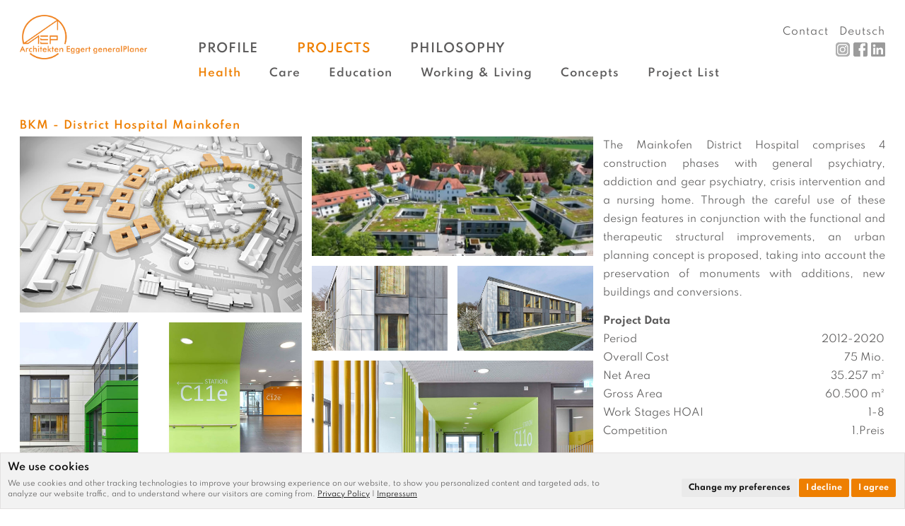

--- FILE ---
content_type: text/html; charset=utf-8
request_url: https://eggert-architekten.de/en/district-hospital-mainkofen.html
body_size: 5173
content:
<!DOCTYPE html>
<html lang="en">
<head>

      <meta content="IE=edge" http-equiv=X-UA-Compatible>
    <meta content="width=device-width,initial-scale=1" name=viewport>
    <meta charset="utf-8">
    <title>District Hospital Mainkofen - AEP - Architekten Eggert generalPlaner gmbh</title>
    <base href="https://eggert-architekten.de/">

          <meta name="robots" content="index,follow">
      <meta name="description" content="">
      <meta name="keywords" content="">
      <meta name="generator" content="Contao Open Source CMS">
    
            <link rel="stylesheet" href="assets/css/2adf8d280910.css">
        <script src="assets/js/0de2a9e04104.js"></script>
<link rel="shortcut icon" type="image/x-icon" href="/favicon.ico">
<!-- link rel="stylesheet" type="text/css" href="//cdnjs.cloudflare.com/ajax/libs/cookieconsent2/3.1.0/cookieconsent.min.css" / -->
<!--link href="https://fonts.googleapis.com/css2?family=Lexend+Deca&family=Spartan:wght@100;200;300;400;500;600;700;800;900&display=swap" rel="stylesheet" -->
<!-- script src="//cdnjs.cloudflare.com/ajax/libs/cookieconsent2/3.1.0/cookieconsent.min.js"></script -->
<!-- link rel="stylesheet" href="https://unpkg.com/leaflet@1.7.1/dist/leaflet.css" integrity="sha512-xodZBNTC5n17Xt2atTPuE1HxjVMSvLVW9ocqUKLsCC5CXdbqCmblAshOMAS6/keqq/sMZMZ19scR4PsZChSR7A==" crossorigin=""/ -->
<!-- script src="https://unpkg.com/leaflet@1.7.1/dist/leaflet.js" integrity="sha512-XQoYMqMTK8LvdxXYG3nZ448hOEQiglfqkJs1NOQV44cWnUrBc8PkAOcXy20w0vlaXaVUearIOBhiXZ5V3ynxwA==" crossorigin=""></script -->
<!-- script src="https://stamen-maps.a.ssl.fastly.net/js/tile.stamen.js"></script -->
<!-- script
      src="https://maps.googleapis.com/maps/api/js?key=AIzaSyC31dq_U0EjFReT4IHyzALT2VyOyHZpBLo&map_ids=6297183b493ae009&callback=initMap&libraries=&v=weekly"
      defer
    ></script -->
<script type="text/plain" cookie-consent="functionality" src="https://maps.googleapis.com/maps/api/js?key=AIzaSyC31dq_U0EjFReT4IHyzALT2VyOyHZpBLo&map_ids=6297183b493ae009&callback=initMap&libraries=&v=weekly" defer></script>





<!-- script>
var cookieMsg = "Diese Seite verwendet Cookies. Mit der weiteren Verwendung dieser Seite, geben Sie uns Ihr Einverständnis für die Benutzung von Cookies. ";
var cookieLinkText = "Weitere Informationen";
if (window.document.location.href.indexOf('/en/') != -1) {
    cookieMsg = 'This website uses cookies to ensure you get the best experience on our website.';
    cookieLinkText = "Learn more";
}

window.addEventListener("load", function(){
window.cookieconsent.initialise({
  "palette": {
    "popup": {
      // "background": "#5c5b5b",
      "background": "#949292",
      "text": "#ffffff"
    },
    "button": {
      "background": "transparent",
      "text": "#ffffff",
      "border": "#ffffff"
    }
  },
  "position": "bottom",
  "content": {
    "message": cookieMsg,
    "dismiss": "OK",
    "link": cookieLinkText
  }
})});
</script -->

          <!--[if lt IE 9]><script src="assets/html5shiv/3.7.2/html5shiv-printshiv.min.js"></script><![endif]-->
      
</head>
<body id="top" class="mac chrome blink ch131 pagealias__district-hospital-mainkofen">

      
    <div id="wrapper">
                        <header id="header">
            <div class="inside">
              <nav class="navbar navbar-default">
                  <div class="container-fluid">
                    
<div id="logo-uncollapsed" class="logo hidden-xs hidden-sm logo-wide">
    <img src="/files/theme.aep2016/img/aep-architekten_eggert_generalplaner-logo_wide.png">
    <a href="/" id="homelink-on-logo"></a>
</div>
<div id="logo-collapsed" class="visible-xs-block visible-sm-block logo-wide">
    <a class="" href="/">
        <img src="/files/theme.aep2016/img/aep-architekten_eggert_generalplaner-logo_square.png" alt="Logo: AEP - Architekten Eggert Generalplaner">
    </a>
</div>
<div class="navbar-header">
    <button type="button" class="navbar-toggle collapsed" data-toggle="collapse" data-target="#navbar" aria-expanded="false" aria-controls="navbar">
        <span class="sr-only">Toggle navigation</span>
        <span class="icon-bar"></span>
        <span class="icon-bar"></span>
        <span class="icon-bar"></span>
    </button>
</div>
<div class="clearfix"></div>
<!-- indexer::stop -->
<nav class="mod_navigation block">

  
  <a href="en/district-hospital-mainkofen.html#skipNavigation22" class="invisible">Skip navigation</a>

  <div id="navbar" class="collapse navbar-collapse">
  <ul class="level_1 nav navbar-nav">	


            <li class="submenu first"><a href="en/news.html" title="Profile" class="submenu first" aria-haspopup="true">Profile</a>  <ul class="level_2">


            <li class="first"><a href="en/news.html" title="News" class="first">News</a></li>
                <li><a href="en/about-us.html" title="About us">About us</a></li>
                <li><a href="en/locations.html" title="Locations">Locations</a></li>
                <li><a href="en/services.html" title="Services">Services</a></li>
                <li><a href="en/clients.html" title="Clients">Clients</a></li>
                <li><a href="en/awards-publications.html" title="Awards">Awards</a></li>
                <li class="last"><a href="en/jobs.html" title="Jobs" class="last">Jobs</a></li>
      </ul>

</li>
                <li class="submenu trail"><a href="en/health.html" title="Projects" class="submenu trail" aria-haspopup="true">Projects</a>  <ul class="level_2">


            <li class="submenu trail first"><a href="en/health.html" title="Health" class="submenu trail first" aria-haspopup="true">Health</a>  <ul class="level_3">


            <li class="sibling first"><a href="en/hospital-schwaebisch-hall.html" title="Hospital Schwaebisch Hall" class="sibling first">Hospital Schwaebisch Hall</a></li>
                <li class="sibling"><a href="en/hospital-schwaebisch-gmuend.html" title="Hospital Schwaebisch Gmuend" class="sibling">Hospital Schwaebisch Gmuend</a></li>
                <li class="sibling"><a href="en/deaconess-hospital-leipzig.html" title="Deaconess Hospital, Leipzig" class="sibling">Deaconess Hospital, Leipzig</a></li>
                <li class="active"><a class="active">District Hospital Mainkofen</a></li>
                <li class="sibling"><a href="en/virngrundklinik-ellwangen-1ba.html" title="Virngrundklinik Ellwangen, 1.BA" class="sibling">Virngrundklinik Ellwangen, 1.BA</a></li>
                <li class="sibling"><a href="en/klinikum-ludwigsburg.html" title="Klinikum Ludwigsburg" class="sibling">Klinikum Ludwigsburg</a></li>
                <li class="sibling"><a href="en/uniklinikum-giessen-marburg.html" title="Uniklinikum Giessen Marburg" class="sibling">Uniklinikum Giessen Marburg</a></li>
                <li class="sibling"><a href="en/charite-berlin.html" title="Charite Berlin" class="sibling">Charite Berlin</a></li>
                <li class="sibling"><a href="en/neurozentrum-freiburg.html" title="Neurozentrum Freiburg" class="sibling">Neurozentrum Freiburg</a></li>
                <li class="sibling"><a href="en/klinikum-stuttgart.html" title="Klinikum Stuttgart" class="sibling">Klinikum Stuttgart</a></li>
                <li class="sibling"><a href="en/mother-child-centre-hanover.html" title="Mother-Child-Centre, Hanover" class="sibling">Mother-Child-Centre, Hanover</a></li>
                <li class="sibling"><a href="en/childrens-hospital-osnabrueck-cko.html" title="Children's Hospital Osnabrück" class="sibling">Children's Hospital Osnabrück</a></li>
                <li class="sibling"><a href="en/st-anna-virngrundklinik-ellwangen-3ba.html" title="St. Anna Virngrundklinik Ellwangen, 3.BA" class="sibling">St. Anna Virngrundklinik Ellwangen, 3.BA</a></li>
                <li class="sibling last"><a href="en/arcus-sportklinik.html" title="Arcus Sportklinik" class="sibling last">Arcus Sportklinik</a></li>
      </ul>

</li>
                <li><a href="en/care.html" title="Care">Care</a></li>
                <li><a href="en/education.html" title="Education">Education</a></li>
                <li><a href="en/live-and-work.html" title="Working &amp; Living">Working & Living</a></li>
                <li><a href="en/concepts.html" title="Concepts">Concepts</a></li>
                <li class="last"><a href="en/urban-development_project-list.html" title="Project List" class="last">Project List</a></li>
      </ul>

</li>
                <li class="submenu nav-positionen last"><a href="en/master-planning.html" title="Philosophy" class="submenu nav-positionen last" aria-haspopup="true">Philosophy</a>  <ul class="level_2">


            <li class="first"><a href="en/master-planning.html" title="Master Planning" class="first">Master Planning</a></li>
                <li><a href="en/planning-process.html" title="Design">Design</a></li>
                <li><a href="en/bim.html" title="BIM">BIM</a></li>
                <li><a href="en/operational-planning.html" title="Operational planning">Operational</a></li>
                <li><a href="en/medical-planning.html" title="Medical">Medical</a></li>
                <li><a href="en/sustainability.html" title="Sustainability">Sustainability</a></li>
                <li class="last"><a href="en/international.html" title="International" class="last">International</a></li>
      </ul>

</li>
      </ul>

</div>

  <a id="skipNavigation22" class="invisible">&nbsp;</a>

</nav>
<!-- indexer::continue -->

<!-- indexer::stop -->
<nav class="mod_navigation not-hidden block" id="socialmedia-links">

  
  <a href="en/district-hospital-mainkofen.html#skipNavigation26" class="invisible">Skip navigation</a>

  <div id="navbar" class="navbar-noncollapse">
  <ul class="level_1 nav navbar-nav">	


            <li class="instagram first"><a href="https://www.instagram.com/aep.architekten/" title="Instagram" class="instagram first" target="_blank">Instagram</a></li>
                <li class="facebook"><a href="https://www.facebook.com/2ea.de/" title="Facebook" class="facebook" target="_blank">Facebook</a></li>
                <li class="linkedin last"><a href="https://www.linkedin.com/company/medical-architectural-research-unit-at-london-south-bank-university" title="LinkedIn" class="linkedin last" target="_blank">LinkedIn</a></li>
      </ul>

</div>

  <a id="skipNavigation26" class="invisible">&nbsp;</a>

</nav>
<!-- indexer::continue -->


<!-- indexer::stop -->
<nav class="mod_navigation block" id="metanavi">

  
  <a href="en/district-hospital-mainkofen.html#skipNavigation24" class="invisible">Skip navigation</a>

  <div id="navbar" class="collapse navbar-collapse">
  <ul class="level_1 nav navbar-nav">	


            <li class="metanav-imprint first"><a href="en/contact.html" title="Contact" class="metanav-imprint first">Contact</a></li>
                <li class="metanav-langswitch last"><a href="/de/" title="Deutsch" class="metanav-langswitch last">Deutsch</a></li>
      </ul>

</div>

  <a id="skipNavigation24" class="invisible">&nbsp;</a>

</nav>
<!-- indexer::continue -->
                  </div>
              </nav>
            </div>
          </header>
              
      
              <div id="container" class="container-fluid">
        <div class="row" id="container-row">
          <div class="col-md-12" id="container-col">
                          <div id="main">
                <div class="inside hyphenate">
                  
<div class="mod_article first last block" id="article-930">

  
  
<h4 class="ce_headline first">
  BKM - District Hospital Mainkofen</h4>

<!-- Spaltenset Start //-->
<section class="ce_colsetStart row colcount_3 bootstrap_customizable col-3">
	<!-- first Column //-->
	<div class="col-xs-12 col-sm-6 col-md-4 col_1 first">
					
<div class="ce_image rows_abstand-unten block">

  
  
  <figure class="image_container">

    
    

<img src="files/theme.aep2016/img/projekte/Gesundheit/Bezirksklinikum%20Mainkofen/aep-bkm.jpg" width="720" height="450" alt="">



    
    
  </figure>


</div>

<div class="ce_image rows_abstand-unten block">

  
  
  <figure class="image_container">

    
    

<img src="files/theme.aep2016/img/projekte/Gesundheit/Bezirksklinikum%20Mainkofen/aep-bkm-01.jpg" width="720" height="450" alt="">



    
    
  </figure>


</div>

<div class="ce_image rows_abstand-unten block">

  
  
  <figure class="image_container">

    
    

<img src="files/theme.aep2016/img/projekte/Gesundheit/Bezirksklinikum%20Mainkofen/aep-bkm-02.jpg" width="720" height="450" alt="">



    
    
  </figure>


</div>

<div class="ce_image rows_abstand-unten block">

  
  
  <figure class="image_container">

    
    

<img src="files/theme.aep2016/img/projekte/Gesundheit/Bezirksklinikum%20Mainkofen/aep-bkm-00.JPG" width="720" height="450" alt="">



    
    
  </figure>


</div>

<div class="ce_image rows_abstand-unten block">

  
  
  <figure class="image_container">

    
    

<img src="files/theme.aep2016/img/projekte/Gesundheit/Bezirksklinikum%20Mainkofen/aep-bkm-11.jpg" width="720" height="450" alt="">



    
    
  </figure>


</div>
</div>
<!-- second Column //-->
        <div class="ce_colsetPart col-xs-12 col-sm-6 col-md-4 col_2">
    
<div class="ce_image rows_abstand-unten block">

  
  
  <figure class="image_container">

    
    

<img src="files/theme.aep2016/img/projekte/Gesundheit/Bezirksklinikum%20Mainkofen/aep-BKM%20vogelperspek.jpg" width="1635" height="692" alt="">



    
    
  </figure>


</div>

<!-- Spaltenset Start //-->
<section class="ce_colsetStart row colcount_2 bootstrap_customizable col-2">
	<!-- first Column //-->
	<div class="col-xs-12 col-md-6 col_1 first">
					
<div class="ce_image rows_abstand-unten block">

  
  
  <figure class="image_container">

    
    

<img src="files/theme.aep2016/img/projekte/Gesundheit/Bezirksklinikum%20Mainkofen/aep-bkm-09.jpg" width="720" height="450" alt="">



    
    
  </figure>


</div>
</div>
<!-- second Column //-->
        <div class="ce_colsetPart col-xs-12 col-md-6 col_2 last">
    
<div class="ce_image rows_abstand-unten block">

  
  
  <figure class="image_container">

    
    

<img src="files/theme.aep2016/img/projekte/Gesundheit/Bezirksklinikum%20Mainkofen/aep-bkm-06.jpg" width="720" height="450" alt="">



    
    
  </figure>


</div>
			</div>
</section>
<!-- Spaltenset End //-->

<div class="ce_image rows_abstand-unten block">

  
  
  <figure class="image_container">

    
    

<img src="files/theme.aep2016/img/projekte/Gesundheit/Bezirksklinikum%20Mainkofen/aep-bkm-05.jpg" width="720" height="450" alt="">



    
    
  </figure>


</div>

<div class="ce_image rows_abstand-unten block">

  
  
  <figure class="image_container">

    
    

<img src="files/theme.aep2016/img/projekte/Gesundheit/Bezirksklinikum%20Mainkofen/aep-bkm-10.jpg" width="720" height="450" alt="">



    
    
  </figure>


</div>

<div class="ce_image rows_abstand-unten block">

  
  
  <figure class="image_container">

    
    

<img src="files/theme.aep2016/img/projekte/Gesundheit/Bezirksklinikum%20Mainkofen/aep-bkm-08.jpg" width="720" height="450" alt="">



    
    
  </figure>


</div>

<div class="ce_image rows_abstand-unten block">

  
  
  <figure class="image_container">

    
    

<img src="files/theme.aep2016/img/projekte/Gesundheit/Bezirksklinikum%20Mainkofen/aep-bkm-12.jpg" width="720" height="450" alt="">



    
    
  </figure>


</div>
</div>
<!-- third Column //-->
        <div class="ce_colsetPart col-xs-12 col-sm-6 col-md-4 col_3 last">
    
<div class="ce_text rows_abstand-unten block">

  
  
      <p>The Mainkofen District Hospital comprises 4 construction phases with general psychiatry, addiction and gear psychiatry, crisis intervention and a nursing home. Through the careful use of these design features in conjunction with the functional and therapeutic structural improvements, an urban planning concept is proposed, taking into account the preservation of monuments with additions, new buildings and conversions.</p>  
  
  

</div>

<div class="ce_text block">

  
  
      <table style="width: 100%;">
<tbody>
<tr>
<td><strong>Project Data</strong></td>
<td style="text-align: right;">&nbsp;</td>
</tr>
<tr align="left" valign="top">
<td style="text-align: left;">Period<br>Overall Cost<br>Net Area<br>Gross Area<br>Work Stages HOAI<br>Competition</td>
<td style="text-align: right;">2012-2020<br>75 Mio.<br>35.257 m²<br>60.500 m²<br>1-8<br>1.Preis</td>
</tr>
</tbody>
</table>
<p>&nbsp;</p>  
  
  

</div>

<div class="ce_image rows_abstand-unten block">

  
  
  <figure class="image_container">

    
    

<img src="files/theme.aep2016/img/projekte/Gesundheit/Bezirksklinikum%20Mainkofen/aep-bkm-03.jpg" width="720" height="450" alt="">



    
    
  </figure>


</div>

<div class="ce_image rows_abstand-unten block">

  
  
  <figure class="image_container">

    
    

<img src="files/theme.aep2016/img/projekte/Gesundheit/Bezirksklinikum%20Mainkofen/aep-bkm-04.jpg" width="720" height="450" alt="">



    
    
  </figure>


</div>

<div class="ce_image rows_abstand-unten block">

  
  
  <figure class="image_container">

    
    

<img src="files/theme.aep2016/img/projekte/Gesundheit/Bezirksklinikum%20Mainkofen/aep-bkm-07.jpg" width="720" height="450" alt="">



    
    
  </figure>


</div>
			</div>
</section>
<!-- Spaltenset End //-->

  
</div>
                </div>
                              </div>
                      </div>
        </div>

        <div class="row">
          <div class="col-md-12">
                                                </div>

          <div class="col-md-12">
                                                </div>
        </div>
        </div>
      
      
                        <footer id="footer">
            <div class="inside">
              <div class="container-fluid">
                

<!-- indexer::stop -->
<nav class="mod_navigation block" id="metanavi">

  
  <a href="en/district-hospital-mainkofen.html#skipNavigation24" class="invisible">Skip navigation</a>

  <div id="navbar" class="collapse navbar-collapse">
  <ul class="level_1 nav navbar-nav">	


            <li class="metanav-imprint first"><a href="en/contact.html" title="Contact" class="metanav-imprint first">Contact</a></li>
                <li class="metanav-langswitch last"><a href="/de/" title="Deutsch" class="metanav-langswitch last">Deutsch</a></li>
      </ul>

</div>

  <a id="skipNavigation24" class="invisible">&nbsp;</a>

</nav>
<!-- indexer::continue -->

<!-- indexer::stop -->
<nav class="mod_navigation not-hidden block" id="socialmedia-links">

  
  <a href="en/district-hospital-mainkofen.html#skipNavigation26" class="invisible">Skip navigation</a>

  <div id="navbar" class="navbar-noncollapse">
  <ul class="level_1 nav navbar-nav">	


            <li class="instagram first"><a href="https://www.instagram.com/aep.architekten/" title="Instagram" class="instagram first" target="_blank">Instagram</a></li>
                <li class="facebook"><a href="https://www.facebook.com/2ea.de/" title="Facebook" class="facebook" target="_blank">Facebook</a></li>
                <li class="linkedin last"><a href="https://www.linkedin.com/company/medical-architectural-research-unit-at-london-south-bank-university" title="LinkedIn" class="linkedin last" target="_blank">LinkedIn</a></li>
      </ul>

</div>

  <a id="skipNavigation26" class="invisible">&nbsp;</a>

</nav>
<!-- indexer::continue -->

<div class="hidden" id="xs-langselect-navi"><a href="de/" title="AEP Architekten Eggert beraten, planen und bauen für Projekte im Gesundheitswesen, Architekt Stuttgart">Herzlich willkommen</a> / <a href="en/" title="AEP Architect Eggert advice, design and build for healthcare, education and commercial">Welcome</a></div>
<script type="text/javascript" src="/files/theme.aep2016/js/cookie-consent.js" charset="UTF-8"></script>
<script type="text/javascript" src="/files/theme.aep2016/js/cookie-consent.aep.js"></script>
<script type="text/javascript" src="/files/theme.aep2016/js/Hyphenator.js"></script>
<script type="text/javascript" src="/files/theme.aep2016/js/jquery.mousewheel.js"></script>
<script type="text/javascript" src="/files/theme.aep2016/js/jquery.jscrollpane.min.js"></script>
<script type="text/javascript" src="/files/theme.aep2016/js/bootstrap.min.js"></script>
<script type="text/javascript" src="/files/theme.aep2016/js/jquery.bxslider/jquery.bxslider.min.js"></script>
<script type="text/javascript" src="/files/theme.aep2016/js/jquery.aep-ext.js"></script>

              </div>
            </div>
          </footer>
                  </div>

      
  
<script src="assets/jquery/ui/1.11.4/jquery-ui.min.js"></script>
<script>
  (function($) {
    $(document).ready(function() {
      $(document).accordion({
        // Put custom options here
        heightStyle: 'content',
        header: 'div.toggler',
        collapsible: true,
        create: function(event, ui) {
          ui.header.addClass('active');
          $('div.toggler').attr('tabindex', 0);
        },
        activate: function(event, ui) {
          ui.newHeader.addClass('active');
          ui.oldHeader.removeClass('active');
          $('div.toggler').attr('tabindex', 0);
        }
      });
    });
  })(jQuery);
</script>

<script>setTimeout(function(){var e=function(e,t){try{var n=new XMLHttpRequest}catch(r){return}n.open("GET",e,!0),n.onreadystatechange=function(){this.readyState==4&&this.status==200&&typeof t=="function"&&t(this.responseText)},n.send()},t="system/cron/cron.";e(t+"txt",function(n){parseInt(n||0)<Math.round(+(new Date)/1e3)-86400&&e(t+"php")})},5e3);</script>

<script>
var _gaq = _gaq || [];
_gaq.push(['_setAccount', 'UA-33915990-1']);
_gaq.push(['_gat._anonymizeIp']);
_gaq.push(['_trackPageview']);
(function() {
  var ga = document.createElement('script'); ga.async = true;
  ga.setAttribute("type", "text/plain");
  ga.setAttribute("cookie-consent", "tracking");
  ga.src = ('https:' == document.location.protocol ? 'https://ssl' : 'http://www') + '.google-analytics.com/ga.js';
  var s = document.getElementsByTagName('script')[0]; s.parentNode.insertBefore(ga, s);
})();
</script>
<!-- Für Javascript, um festzustellen, welche Screengröße TwBootstrap gerade darstellen lässt -->
<span id="scr-indicator"><span class="visible-xs"></span><span class="visible-sm"></span><span class="visible-md"></span><span class="visible-lg"></span></span>
</body>
</html>


--- FILE ---
content_type: text/css
request_url: https://eggert-architekten.de/assets/css/2adf8d280910.css
body_size: 15226
content:
/* latin-ext */
@font-face {
  font-family: 'Spartan';
  font-style: normal;
  font-weight: 100;
  font-display: swap;
  src: url(../../files/theme.aep2016/fonts/Spartan_u0100-uA7FF.woff2) format('woff2');
  unicode-range: U+0100-024F, U+0259, U+1E00-1EFF, U+2020, U+20A0-20AB, U+20AD-20CF, U+2113, U+2C60-2C7F, U+A720-A7FF;
}
/* latin */
@font-face {
  font-family: 'Spartan';
  font-style: normal;
  font-weight: 100;
  font-display: swap;
  src: url(../../files/theme.aep2016/fonts/Spartan_u0000-uFFFD.woff2) format('woff2');
  unicode-range: U+0000-00FF, U+0131, U+0152-0153, U+02BB-02BC, U+02C6, U+02DA, U+02DC, U+2000-206F, U+2074, U+20AC, U+2122, U+2191, U+2193, U+2212, U+2215, U+FEFF, U+FFFD;
}
/* latin-ext */
@font-face {
  font-family: 'Spartan';
  font-style: normal;
  font-weight: 200;
  font-display: swap;
  src: url(../../files/theme.aep2016/fonts/Spartan_u0100-uA7FF.woff2) format('woff2');
  unicode-range: U+0100-024F, U+0259, U+1E00-1EFF, U+2020, U+20A0-20AB, U+20AD-20CF, U+2113, U+2C60-2C7F, U+A720-A7FF;
}
/* latin */
@font-face {
  font-family: 'Spartan';
  font-style: normal;
  font-weight: 200;
  font-display: swap;
  src: url(../../files/theme.aep2016/fonts/Spartan_u0000-uFFFD.woff2) format('woff2');
  unicode-range: U+0000-00FF, U+0131, U+0152-0153, U+02BB-02BC, U+02C6, U+02DA, U+02DC, U+2000-206F, U+2074, U+20AC, U+2122, U+2191, U+2193, U+2212, U+2215, U+FEFF, U+FFFD;
}
/* latin-ext */
@font-face {
  font-family: 'Spartan';
  font-style: normal;
  font-weight: 300;
  font-display: swap;
  src: url(../../files/theme.aep2016/fonts/Spartan_u0100-uA7FF.woff2) format('woff2');
  unicode-range: U+0100-024F, U+0259, U+1E00-1EFF, U+2020, U+20A0-20AB, U+20AD-20CF, U+2113, U+2C60-2C7F, U+A720-A7FF;
}
/* latin */
@font-face {
  font-family: 'Spartan';
  font-style: normal;
  font-weight: 300;
  font-display: swap;
  src: url(../../files/theme.aep2016/fonts/Spartan_u0000-uFFFD.woff2) format('woff2');
  unicode-range: U+0000-00FF, U+0131, U+0152-0153, U+02BB-02BC, U+02C6, U+02DA, U+02DC, U+2000-206F, U+2074, U+20AC, U+2122, U+2191, U+2193, U+2212, U+2215, U+FEFF, U+FFFD;
}
/* latin-ext */
@font-face {
  font-family: 'Spartan';
  font-style: normal;
  font-weight: 400;
  font-display: swap;
  src: url(../../files/theme.aep2016/fonts/Spartan_u0100-uA7FF.woff2) format('woff2');
  unicode-range: U+0100-024F, U+0259, U+1E00-1EFF, U+2020, U+20A0-20AB, U+20AD-20CF, U+2113, U+2C60-2C7F, U+A720-A7FF;
}
/* latin */
@font-face {
  font-family: 'Spartan';
  font-style: normal;
  font-weight: 400;
  font-display: swap;
  src: url(../../files/theme.aep2016/fonts/Spartan_u0000-uFFFD.woff2) format('woff2');
  unicode-range: U+0000-00FF, U+0131, U+0152-0153, U+02BB-02BC, U+02C6, U+02DA, U+02DC, U+2000-206F, U+2074, U+20AC, U+2122, U+2191, U+2193, U+2212, U+2215, U+FEFF, U+FFFD;
}
/* latin-ext */
@font-face {
  font-family: 'Spartan';
  font-style: normal;
  font-weight: 500;
  font-display: swap;
  src: url(../../files/theme.aep2016/fonts/Spartan_u0100-uA7FF.woff2) format('woff2');
  unicode-range: U+0100-024F, U+0259, U+1E00-1EFF, U+2020, U+20A0-20AB, U+20AD-20CF, U+2113, U+2C60-2C7F, U+A720-A7FF;
}
/* latin */
@font-face {
  font-family: 'Spartan';
  font-style: normal;
  font-weight: 500;
  font-display: swap;
  src: url(../../files/theme.aep2016/fonts/Spartan_u0000-uFFFD.woff2) format('woff2');
  unicode-range: U+0000-00FF, U+0131, U+0152-0153, U+02BB-02BC, U+02C6, U+02DA, U+02DC, U+2000-206F, U+2074, U+20AC, U+2122, U+2191, U+2193, U+2212, U+2215, U+FEFF, U+FFFD;
}
/* latin-ext */
@font-face {
  font-family: 'Spartan';
  font-style: normal;
  font-weight: 600;
  font-display: swap;
  src: url(../../files/theme.aep2016/fonts/Spartan_u0100-uA7FF.woff2) format('woff2');
  unicode-range: U+0100-024F, U+0259, U+1E00-1EFF, U+2020, U+20A0-20AB, U+20AD-20CF, U+2113, U+2C60-2C7F, U+A720-A7FF;
}
/* latin */
@font-face {
  font-family: 'Spartan';
  font-style: normal;
  font-weight: 600;
  font-display: swap;
  src: url(../../files/theme.aep2016/fonts/Spartan_u0000-uFFFD.woff2) format('woff2');
  unicode-range: U+0000-00FF, U+0131, U+0152-0153, U+02BB-02BC, U+02C6, U+02DA, U+02DC, U+2000-206F, U+2074, U+20AC, U+2122, U+2191, U+2193, U+2212, U+2215, U+FEFF, U+FFFD;
}
/* latin-ext */
@font-face {
  font-family: 'Spartan';
  font-style: normal;
  font-weight: 700;
  font-display: swap;
  src: url(../../files/theme.aep2016/fonts/Spartan_u0100-uA7FF.woff2) format('woff2');
  unicode-range: U+0100-024F, U+0259, U+1E00-1EFF, U+2020, U+20A0-20AB, U+20AD-20CF, U+2113, U+2C60-2C7F, U+A720-A7FF;
}
/* latin */
@font-face {
  font-family: 'Spartan';
  font-style: normal;
  font-weight: 700;
  font-display: swap;
  src: url(../../files/theme.aep2016/fonts/Spartan_u0000-uFFFD.woff2) format('woff2');
  unicode-range: U+0000-00FF, U+0131, U+0152-0153, U+02BB-02BC, U+02C6, U+02DA, U+02DC, U+2000-206F, U+2074, U+20AC, U+2122, U+2191, U+2193, U+2212, U+2215, U+FEFF, U+FFFD;
}
/* latin-ext */
@font-face {
  font-family: 'Spartan';
  font-style: normal;
  font-weight: 800;
  font-display: swap;
  src: url(../../files/theme.aep2016/fonts/Spartan_u0100-uA7FF.woff2) format('woff2');
  unicode-range: U+0100-024F, U+0259, U+1E00-1EFF, U+2020, U+20A0-20AB, U+20AD-20CF, U+2113, U+2C60-2C7F, U+A720-A7FF;
}
/* latin */
@font-face {
  font-family: 'Spartan';
  font-style: normal;
  font-weight: 800;
  font-display: swap;
  src: url(../../files/theme.aep2016/fonts/Spartan_u0000-uFFFD.woff2) format('woff2');
  unicode-range: U+0000-00FF, U+0131, U+0152-0153, U+02BB-02BC, U+02C6, U+02DA, U+02DC, U+2000-206F, U+2074, U+20AC, U+2122, U+2191, U+2193, U+2212, U+2215, U+FEFF, U+FFFD;
}
/* latin-ext */
@font-face {
  font-family: 'Spartan';
  font-style: normal;
  font-weight: 900;
  font-display: swap;
  src: url(../../files/theme.aep2016/fonts/Spartan_u0100-uA7FF.woff2) format('woff2');
  unicode-range: U+0100-024F, U+0259, U+1E00-1EFF, U+2020, U+20A0-20AB, U+20AD-20CF, U+2113, U+2C60-2C7F, U+A720-A7FF;
}
/* latin */
@font-face {
  font-family: 'Spartan';
  font-style: normal;
  font-weight: 900;
  font-display: swap;
  src: url(../../files/theme.aep2016/fonts/Spartan_u0000-uFFFD.woff2) format('woff2');
  unicode-range: U+0000-00FF, U+0131, U+0152-0153, U+02BB-02BC, U+02C6, U+02DA, U+02DC, U+2000-206F, U+2074, U+20AC, U+2122, U+2191, U+2193, U+2212, U+2215, U+FEFF, U+FFFD;
}

@charset "UTF-8";
/*!
 * Bootstrap v3.3.6 (http://getbootstrap.com)
 * Copyright 2011-2015 Twitter, Inc.
 * Licensed under MIT (https://github.com/twbs/bootstrap/blob/master/LICENSE)
 */
/*! normalize.css v3.0.3 | MIT License | github.com/necolas/normalize.css */
@import "../../tinymce.css";
html {
  font-family: sans-serif;
  -ms-text-size-adjust: 100%;
  -webkit-text-size-adjust: 100%;
}

body {
  margin: 0;
}

article,
aside,
details,
figcaption,
figure,
footer,
header,
hgroup,
main,
menu,
nav,
section,
summary {
  display: block;
}

audio,
canvas,
progress,
video {
  display: inline-block;
  vertical-align: baseline;
}

audio:not([controls]) {
  display: none;
  height: 0;
}

[hidden],
template {
  display: none;
}

a {
  background-color: transparent;
}

a:active,
a:hover {
  outline: 0;
}

abbr[title] {
  border-bottom: 1px dotted;
}

b,
strong {
  font-weight: bold;
}

dfn {
  font-style: italic;
}

h1 {
  font-size: 2em;
  margin: 0.67em 0;
}

mark {
  background: #ff0;
  color: #000;
}

small {
  font-size: 80%;
}

sub,
sup {
  font-size: 75%;
  line-height: 0;
  position: relative;
  vertical-align: baseline;
}

sup {
  top: -0.5em;
}

sub {
  bottom: -0.25em;
}

img {
  border: 0;
}

svg:not(:root) {
  overflow: hidden;
}

figure {
  margin: 1em 40px;
}

hr {
  box-sizing: content-box;
  height: 0;
}

pre {
  overflow: auto;
}

code,
kbd,
pre,
samp {
  font-family: monospace, monospace;
  font-size: 1em;
}

button,
input,
optgroup,
select,
textarea {
  color: inherit;
  font: inherit;
  margin: 0;
}

button {
  overflow: visible;
}

button,
select {
  text-transform: none;
}

button,
html input[type=button],
input[type=reset],
input[type=submit] {
  -webkit-appearance: button;
  cursor: pointer;
}

button[disabled],
html input[disabled] {
  cursor: default;
}

button::-moz-focus-inner,
input::-moz-focus-inner {
  border: 0;
  padding: 0;
}

input {
  line-height: normal;
}

input[type=checkbox],
input[type=radio] {
  box-sizing: border-box;
  padding: 0;
}

input[type=number]::-webkit-inner-spin-button,
input[type=number]::-webkit-outer-spin-button {
  height: auto;
}

input[type=search] {
  -webkit-appearance: textfield;
  box-sizing: content-box;
}

input[type=search]::-webkit-search-cancel-button,
input[type=search]::-webkit-search-decoration {
  -webkit-appearance: none;
}

fieldset {
  border: 1px solid #c0c0c0;
  margin: 0 2px;
  padding: 0.35em 0.625em 0.75em;
}

legend {
  border: 0;
  padding: 0;
}

textarea {
  overflow: auto;
}

optgroup {
  font-weight: bold;
}

table {
  border-collapse: collapse;
  border-spacing: 0;
}

td,
th {
  padding: 0;
}

/*! Source: https://github.com/h5bp/html5-boilerplate/blob/master/src/css/main.css */
@media print {
  *,
*:before,
*:after {
    background: transparent !important;
    color: #000 !important;
    box-shadow: none !important;
    text-shadow: none !important;
  }

  a,
a:visited {
    text-decoration: underline;
  }

  a[href]:after {
    content: " (" attr(href) ")";
  }

  abbr[title]:after {
    content: " (" attr(title) ")";
  }

  a[href^="#"]:after,
a[href^="javascript:"]:after {
    content: "";
  }

  pre,
blockquote {
    border: 1px solid #999;
    page-break-inside: avoid;
  }

  thead {
    display: table-header-group;
  }

  tr,
img {
    page-break-inside: avoid;
  }

  img {
    max-width: 100% !important;
  }

  p,
h2,
h3 {
    orphans: 3;
    widows: 3;
  }

  h2,
h3 {
    page-break-after: avoid;
  }

  .navbar {
    display: none;
  }

  .btn > .caret,
.dropup > .btn > .caret {
    border-top-color: #000 !important;
  }

  .label {
    border: 1px solid #000;
  }

  .table {
    border-collapse: collapse !important;
  }
  .table td,
.table th {
    background-color: #fff !important;
  }

  .table-bordered th,
.table-bordered td {
    border: 1px solid #ddd !important;
  }
}
* {
  -webkit-box-sizing: border-box;
  -moz-box-sizing: border-box;
  box-sizing: border-box;
}

*:before,
*:after {
  -webkit-box-sizing: border-box;
  -moz-box-sizing: border-box;
  box-sizing: border-box;
}

html {
  font-size: 10px;
  -webkit-tap-highlight-color: rgba(0, 0, 0, 0);
}

body {
  font-family: Calibri, Candara, Segoe, “Segoe UI”, Optima, Arial, sans-serif;
  font-size: 13px;
  line-height: 1.15;
  color: #5c5b5b;
  background-color: #fff;
}

input,
button,
select,
textarea {
  font-family: inherit;
  font-size: inherit;
  line-height: inherit;
}

a {
  color: #ee7f01;
  text-decoration: none;
}
a:hover, a:focus {
  color: #a25601;
  text-decoration: underline;
}
a:focus {
  outline: thin dotted;
  outline: 5px auto -webkit-focus-ring-color;
  outline-offset: -2px;
}

figure {
  margin: 0;
}

img {
  vertical-align: middle;
}

.img-responsive, .ce_gallery .bx-wrapper ul li figure.image_container img, #container #main .ce_gallery .bx-wrapper ul li figure.image_container img.ce_image img, .ce_gallery .bx-wrapper ul li figure.image_container #container #main img.ce_image img, #container #left .mod_article img, #container #main #left .mod_article img.ce_image img, #container #left .mod_article #main img.ce_image img, #container .col-md-1 img, #container .col-md-2 img, #container .col-md-3 img, #container .col-md-4 img, #container .mod_newslist .news_row .news_content .image_container img, #container .col-md-5 img, #container .col-md-6 img,
#container .col-md-7 img, #container .col-md-8 img, #container .mod_newslist .news_row .news_content > .ce_text > p img, #container .col-md-9 img, #container .col-md-10 img, #container .col-md-11 img, #container .col-md-12 img, #container #main .col-md-1 img.ce_image img, #container .col-md-1 #main img.ce_image img, #container #main .col-md-2 img.ce_image img, #container .col-md-2 #main img.ce_image img, #container #main .col-md-3 img.ce_image img, #container .col-md-3 #main img.ce_image img, #container #main .col-md-4 img.ce_image img, #container .col-md-4 #main img.ce_image img, #container #main .mod_newslist .news_row .news_content .image_container img.ce_image img, #container .mod_newslist .news_row .news_content .image_container #main img.ce_image img, #container #main .col-md-5 img.ce_image img, #container .col-md-5 #main img.ce_image img, #container #main .col-md-6 img.ce_image img, #container .col-md-6 #main img.ce_image img,
#container #main .col-md-7 img.ce_image img,
#container .col-md-7 #main img.ce_image img, #container #main .col-md-8 img.ce_image img, #container .col-md-8 #main img.ce_image img, #container #main .mod_newslist .news_row .news_content > .ce_text > p img.ce_image img, #container .mod_newslist .news_row .news_content > .ce_text > p #main img.ce_image img, #container #main .col-md-9 img.ce_image img, #container .col-md-9 #main img.ce_image img, #container #main .col-md-10 img.ce_image img, #container .col-md-10 #main img.ce_image img, #container #main .col-md-11 img.ce_image img, #container .col-md-11 #main img.ce_image img, #container #main .col-md-12 img.ce_image img, #container .col-md-12 #main img.ce_image img, #container #main .ce_gallery ul li .image_container > img, #container #main .ce_gallery ul li .image_container > img.ce_image img, #container #main .ce_gallery ul li .image_container > a > img, #container #main .ce_image.img-responsive img, #container #main .ce_gallery .bx-wrapper ul li figure.image_container img.ce_image img, .ce_gallery .bx-wrapper ul li figure.image_container #container #main img.ce_image img, #container #main .ce_gallery .bx-wrapper ul li figure.image_container img.ce_image img.ce_image img, .ce_gallery .bx-wrapper ul li figure.image_container #container #main img.ce_image img.ce_image img, #container #main #left .mod_article img.ce_image img, #container #left .mod_article #main img.ce_image img, #container #main .col-md-1 img.ce_image img, #container .col-md-1 #main img.ce_image img, #container #main .col-md-2 img.ce_image img, #container .col-md-2 #main img.ce_image img, #container #main .col-md-3 img.ce_image img, #container .col-md-3 #main img.ce_image img, #container #main .col-md-4 img.ce_image img, #container .col-md-4 #main img.ce_image img, #container #main .mod_newslist .news_row .news_content .image_container img.ce_image img, #container .mod_newslist .news_row .news_content .image_container #main img.ce_image img, #container #main .col-md-5 img.ce_image img, #container .col-md-5 #main img.ce_image img, #container #main .col-md-6 img.ce_image img, #container .col-md-6 #main img.ce_image img,
#container #main .col-md-7 img.ce_image img,
#container .col-md-7 #main img.ce_image img, #container #main .col-md-8 img.ce_image img, #container .col-md-8 #main img.ce_image img, #container #main .mod_newslist .news_row .news_content > .ce_text > p img.ce_image img, #container .mod_newslist .news_row .news_content > .ce_text > p #main img.ce_image img, #container #main .col-md-9 img.ce_image img, #container .col-md-9 #main img.ce_image img, #container #main .col-md-10 img.ce_image img, #container .col-md-10 #main img.ce_image img, #container #main .col-md-11 img.ce_image img, #container .col-md-11 #main img.ce_image img, #container #main .col-md-12 img.ce_image img, #container .col-md-12 #main img.ce_image img, #container #main .col-md-1 img.ce_image img.ce_image img, #container .col-md-1 #main img.ce_image img.ce_image img, #container #main .col-md-2 img.ce_image img.ce_image img, #container .col-md-2 #main img.ce_image img.ce_image img, #container #main .col-md-3 img.ce_image img.ce_image img, #container .col-md-3 #main img.ce_image img.ce_image img, #container #main .col-md-4 img.ce_image img.ce_image img, #container .col-md-4 #main img.ce_image img.ce_image img, #container #main .mod_newslist .news_row .news_content .image_container img.ce_image img.ce_image img, #container .mod_newslist .news_row .news_content .image_container #main img.ce_image img.ce_image img, #container #main .col-md-5 img.ce_image img.ce_image img, #container .col-md-5 #main img.ce_image img.ce_image img, #container #main .col-md-6 img.ce_image img.ce_image img, #container .col-md-6 #main img.ce_image img.ce_image img,
#container #main .col-md-7 img.ce_image img.ce_image img,
#container .col-md-7 #main img.ce_image img.ce_image img, #container #main .col-md-8 img.ce_image img.ce_image img, #container .col-md-8 #main img.ce_image img.ce_image img, #container #main .mod_newslist .news_row .news_content > .ce_text > p img.ce_image img.ce_image img, #container .mod_newslist .news_row .news_content > .ce_text > p #main img.ce_image img.ce_image img, #container #main .col-md-9 img.ce_image img.ce_image img, #container .col-md-9 #main img.ce_image img.ce_image img, #container #main .col-md-10 img.ce_image img.ce_image img, #container .col-md-10 #main img.ce_image img.ce_image img, #container #main .col-md-11 img.ce_image img.ce_image img, #container .col-md-11 #main img.ce_image img.ce_image img, #container #main .col-md-12 img.ce_image img.ce_image img, #container .col-md-12 #main img.ce_image img.ce_image img, #container #main .mod_newslist .news_row .news_content .image_container > img.ce_image img, #container .mod_newslist .news_row .news_content #main .image_container > img.ce_image img, #container #main #picFromTheNewsinLeftCol > img.ce_image img, #container #picFromTheNewsinLeftCol > img, #container .mod_newslist .news_row .news_content .image_container > img, #container .mod_newslist .news_row .news_content .image_container > a > img {
  display: block;
  max-width: 100%;
  height: auto;
}

.img-rounded {
  border-radius: 6px;
}

.img-thumbnail {
  padding: 4px;
  line-height: 1.15;
  background-color: #fff;
  border: 1px solid #ddd;
  border-radius: 4px;
  -webkit-transition: all 0.2s ease-in-out;
  -o-transition: all 0.2s ease-in-out;
  transition: all 0.2s ease-in-out;
  display: inline-block;
  max-width: 100%;
  height: auto;
}

.img-circle {
  border-radius: 50%;
}

hr {
  margin-top: 14px;
  margin-bottom: 14px;
  border: 0;
  border-top: 1px solid #eeeeee;
}

.sr-only {
  position: absolute;
  width: 1px;
  height: 1px;
  margin: -1px;
  padding: 0;
  overflow: hidden;
  clip: rect(0, 0, 0, 0);
  border: 0;
}

.sr-only-focusable:active, .sr-only-focusable:focus {
  position: static;
  width: auto;
  height: auto;
  margin: 0;
  overflow: visible;
  clip: auto;
}

[role=button] {
  cursor: pointer;
}

h1, h2, h3, h4, h5, h6,
.h1, .h2, .h3, .h4, .h5, .h6 {
  font-family: inherit;
  font-weight: 500;
  line-height: 1.1;
  color: #ee7f01;
}
h1 small,
h1 .small,
h1 #container .mod_newslist .news_row .info,
#container .mod_newslist .news_row h1 .info, h2 small,
h2 .small,
h2 #container .mod_newslist .news_row .info,
#container .mod_newslist .news_row h2 .info, h3 small,
h3 .small,
h3 #container .mod_newslist .news_row .info,
#container .mod_newslist .news_row h3 .info, h4 small,
h4 .small,
h4 #container .mod_newslist .news_row .info,
#container .mod_newslist .news_row h4 .info, h5 small,
h5 .small,
h5 #container .mod_newslist .news_row .info,
#container .mod_newslist .news_row h5 .info, h6 small,
h6 .small,
h6 #container .mod_newslist .news_row .info,
#container .mod_newslist .news_row h6 .info,
.h1 small,
.h1 .small,
.h1 #container .mod_newslist .news_row .info,
#container .mod_newslist .news_row .h1 .info, .h2 small,
.h2 .small,
.h2 #container .mod_newslist .news_row .info,
#container .mod_newslist .news_row .h2 .info, .h3 small,
.h3 .small,
.h3 #container .mod_newslist .news_row .info,
#container .mod_newslist .news_row .h3 .info, .h4 small,
.h4 .small,
.h4 #container .mod_newslist .news_row .info,
#container .mod_newslist .news_row .h4 .info, .h5 small,
.h5 .small,
.h5 #container .mod_newslist .news_row .info,
#container .mod_newslist .news_row .h5 .info, .h6 small,
.h6 .small,
.h6 #container .mod_newslist .news_row .info,
#container .mod_newslist .news_row .h6 .info {
  font-weight: normal;
  line-height: 1;
  color: #777777;
}

h1, .h1,
h2, .h2,
h3, .h3 {
  margin-top: 14px;
  margin-bottom: 7px;
}
h1 small,
h1 .small,
h1 #container .mod_newslist .news_row .info,
#container .mod_newslist .news_row h1 .info, .h1 small,
.h1 .small,
.h1 #container .mod_newslist .news_row .info,
#container .mod_newslist .news_row .h1 .info,
h2 small,
h2 .small,
h2 #container .mod_newslist .news_row .info,
#container .mod_newslist .news_row h2 .info, .h2 small,
.h2 .small,
.h2 #container .mod_newslist .news_row .info,
#container .mod_newslist .news_row .h2 .info,
h3 small,
h3 .small,
h3 #container .mod_newslist .news_row .info,
#container .mod_newslist .news_row h3 .info, .h3 small,
.h3 .small,
.h3 #container .mod_newslist .news_row .info,
#container .mod_newslist .news_row .h3 .info {
  font-size: 65%;
}

h4, .h4,
h5, .h5,
h6, .h6 {
  margin-top: 7px;
  margin-bottom: 7px;
}
h4 small,
h4 .small,
h4 #container .mod_newslist .news_row .info,
#container .mod_newslist .news_row h4 .info, .h4 small,
.h4 .small,
.h4 #container .mod_newslist .news_row .info,
#container .mod_newslist .news_row .h4 .info,
h5 small,
h5 .small,
h5 #container .mod_newslist .news_row .info,
#container .mod_newslist .news_row h5 .info, .h5 small,
.h5 .small,
.h5 #container .mod_newslist .news_row .info,
#container .mod_newslist .news_row .h5 .info,
h6 small,
h6 .small,
h6 #container .mod_newslist .news_row .info,
#container .mod_newslist .news_row h6 .info, .h6 small,
.h6 .small,
.h6 #container .mod_newslist .news_row .info,
#container .mod_newslist .news_row .h6 .info {
  font-size: 75%;
}

h1, .h1 {
  font-size: 15px;
}

h2, .h2 {
  font-size: 15px;
}

h3, .h3 {
  font-size: 15px;
}

h4, .h4 {
  font-size: 15px;
}

h5, .h5 {
  font-size: 15px;
}

h6, .h6 {
  font-size: 12px;
}

p {
  margin: 0 0 7px;
}

.lead {
  margin-bottom: 14px;
  font-size: 14px;
  font-weight: 300;
  line-height: 1.4;
}
@media (min-width: 768px) {
  .lead {
    font-size: 19.5px;
  }
}

small,
.small,
#container .mod_newslist .news_row .info {
  font-size: 92%;
}

mark,
.mark {
  background-color: #fcf8e3;
  padding: 0.2em;
}

.text-left {
  text-align: left;
}

.text-right {
  text-align: right;
}

.text-center, #container #picFromTheNewsinLeftCol {
  text-align: center;
}

.text-justify {
  text-align: justify;
}

.text-nowrap {
  white-space: nowrap;
}

.text-lowercase {
  text-transform: lowercase;
}

.text-uppercase, .initialism {
  text-transform: uppercase;
}

.text-capitalize {
  text-transform: capitalize;
}

.text-muted {
  color: #777777;
}

.text-primary {
  color: #ee7f01;
}

a.text-primary:hover,
a.text-primary:focus {
  color: #bb6401;
}

.text-success {
  color: #3c763d;
}

a.text-success:hover,
a.text-success:focus {
  color: #2b542c;
}

.text-info {
  color: #31708f;
}

a.text-info:hover,
a.text-info:focus {
  color: #245269;
}

.text-warning {
  color: #8a6d3b;
}

a.text-warning:hover,
a.text-warning:focus {
  color: #66512c;
}

.text-danger {
  color: #a94442;
}

a.text-danger:hover,
a.text-danger:focus {
  color: #843534;
}

.bg-primary {
  color: #fff;
}

.bg-primary {
  background-color: #ee7f01;
}

a.bg-primary:hover,
a.bg-primary:focus {
  background-color: #bb6401;
}

.bg-success {
  background-color: #dff0d8;
}

a.bg-success:hover,
a.bg-success:focus {
  background-color: #c1e2b3;
}

.bg-info {
  background-color: #d9edf7;
}

a.bg-info:hover,
a.bg-info:focus {
  background-color: #afd9ee;
}

.bg-warning {
  background-color: #fcf8e3;
}

a.bg-warning:hover,
a.bg-warning:focus {
  background-color: #f7ecb5;
}

.bg-danger {
  background-color: #f2dede;
}

a.bg-danger:hover,
a.bg-danger:focus {
  background-color: #e4b9b9;
}

.page-header {
  padding-bottom: 6px;
  margin: 28px 0 14px;
  border-bottom: 1px solid #eeeeee;
}

ul,
ol {
  margin-top: 0;
  margin-bottom: 7px;
}
ul ul,
ul ol,
ol ul,
ol ol {
  margin-bottom: 0;
}

.list-unstyled {
  padding-left: 0;
  list-style: none;
}

.list-inline {
  padding-left: 0;
  list-style: none;
  margin-left: -5px;
}
.list-inline > li {
  display: inline-block;
  padding-left: 5px;
  padding-right: 5px;
}

dl {
  margin-top: 0;
  margin-bottom: 14px;
}

dt,
dd {
  line-height: 1.15;
}

dt {
  font-weight: bold;
}

dd {
  margin-left: 0;
}

.dl-horizontal dd:before, .dl-horizontal dd:after {
  content: " ";
  display: table;
}
.dl-horizontal dd:after {
  clear: both;
}
@media (min-width: 768px) {
  .dl-horizontal dt {
    float: left;
    width: 160px;
    clear: left;
    text-align: right;
    overflow: hidden;
    text-overflow: ellipsis;
    white-space: nowrap;
  }
  .dl-horizontal dd {
    margin-left: 180px;
  }
}

abbr[title],
abbr[data-original-title] {
  cursor: help;
  border-bottom: 1px dotted #777777;
}

.initialism {
  font-size: 90%;
}

blockquote {
  padding: 7px 14px;
  margin: 0 0 14px;
  font-size: 16.25px;
  border-left: 5px solid #eeeeee;
}
blockquote p:last-child,
blockquote ul:last-child,
blockquote ol:last-child {
  margin-bottom: 0;
}
blockquote footer,
blockquote small,
blockquote .small,
blockquote #container .mod_newslist .news_row .info,
#container .mod_newslist .news_row blockquote .info {
  display: block;
  font-size: 80%;
  line-height: 1.15;
  color: #777777;
}
blockquote footer:before,
blockquote small:before,
blockquote .small:before,
blockquote #container .mod_newslist .news_row .info:before,
#container .mod_newslist .news_row blockquote .info:before {
  content: "— ";
}

.blockquote-reverse,
blockquote.pull-right {
  padding-right: 15px;
  padding-left: 0;
  border-right: 5px solid #eeeeee;
  border-left: 0;
  text-align: right;
}
.blockquote-reverse footer:before,
.blockquote-reverse small:before,
.blockquote-reverse .small:before,
.blockquote-reverse #container .mod_newslist .news_row .info:before,
#container .mod_newslist .news_row .blockquote-reverse .info:before,
blockquote.pull-right footer:before,
blockquote.pull-right small:before,
blockquote.pull-right .small:before,
blockquote.pull-right #container .mod_newslist .news_row .info:before,
#container .mod_newslist .news_row blockquote.pull-right .info:before {
  content: "";
}
.blockquote-reverse footer:after,
.blockquote-reverse small:after,
.blockquote-reverse .small:after,
.blockquote-reverse #container .mod_newslist .news_row .info:after,
#container .mod_newslist .news_row .blockquote-reverse .info:after,
blockquote.pull-right footer:after,
blockquote.pull-right small:after,
blockquote.pull-right .small:after,
blockquote.pull-right #container .mod_newslist .news_row .info:after,
#container .mod_newslist .news_row blockquote.pull-right .info:after {
  content: " —";
}

address {
  margin-bottom: 14px;
  font-style: normal;
  line-height: 1.15;
}

code,
kbd,
pre,
samp {
  font-family: Menlo, Monaco, Consolas, "Courier New", monospace;
}

code {
  padding: 2px 4px;
  font-size: 90%;
  color: #c7254e;
  background-color: #f9f2f4;
  border-radius: 4px;
}

kbd {
  padding: 2px 4px;
  font-size: 90%;
  color: #fff;
  background-color: #333;
  border-radius: 3px;
  box-shadow: inset 0 -1px 0 rgba(0, 0, 0, 0.25);
}
kbd kbd {
  padding: 0;
  font-size: 100%;
  font-weight: bold;
  box-shadow: none;
}

pre {
  display: block;
  padding: 6.5px;
  margin: 0 0 7px;
  font-size: 12px;
  line-height: 1.15;
  word-break: break-all;
  word-wrap: break-word;
  color: #333333;
  background-color: #f5f5f5;
  border: 1px solid #ccc;
  border-radius: 4px;
}
pre code {
  padding: 0;
  font-size: inherit;
  color: inherit;
  white-space: pre-wrap;
  background-color: transparent;
  border-radius: 0;
}

.pre-scrollable {
  max-height: 340px;
  overflow-y: scroll;
}

.container {
  margin-right: auto;
  margin-left: auto;
  padding-left: 7px;
  padding-right: 7px;
}
.container:before, .container:after {
  content: " ";
  display: table;
}
.container:after {
  clear: both;
}
@media (min-width: 768px) {
  .container {
    width: 750px;
  }
}
@media (min-width: 992px) {
  .container {
    width: 954px;
  }
}
@media (min-width: 1200px) {
  .container {
    width: 984px;
  }
}

.container-fluid {
  margin-right: auto;
  margin-left: auto;
  padding-left: 7px;
  padding-right: 7px;
}
.container-fluid:before, .container-fluid:after {
  content: " ";
  display: table;
}
.container-fluid:after {
  clear: both;
}

.row, #container #main .ce_gallery ul, #container .mod_newslist {
  margin-left: -7px;
  margin-right: -7px;
}
.row:before, #container #main .ce_gallery ul:before, #container .mod_newslist:before, .row:after, #container #main .ce_gallery ul:after, #container .mod_newslist:after {
  content: " ";
  display: table;
}
.row:after, #container #main .ce_gallery ul:after, #container .mod_newslist:after {
  clear: both;
}

.col-xs-1, .col-sm-1, .col-md-1, .col-lg-1, .col-xs-2, .col-sm-2, .col-md-2, .col-lg-2, .col-xs-3, .col-sm-3, .col-md-3, .col-lg-3, .col-xs-4, .col-sm-4, .col-md-4, #container .mod_newslist .news_row .news_content .image_container, .col-lg-4, .col-xs-5, .col-sm-5, .col-md-5, .col-lg-5, .col-xs-6, .col-sm-6, .col-md-6, .col-lg-6, .col-xs-7, .col-sm-7, #container .mod_newslist .news_row .news_content > .ce_text > p, .col-md-7, .col-lg-7, .col-xs-8, .col-sm-8, .col-md-8, .col-lg-8, .col-xs-9, .col-sm-9, .col-md-9, .col-lg-9, .col-xs-10, .col-sm-10, .col-md-10, .col-lg-10, .col-xs-11, .col-sm-11, .col-md-11, .col-lg-11, .col-xs-12, .col-sm-12, .col-md-12, .col-lg-12 {
  position: relative;
  min-height: 1px;
  padding-left: 7px;
  padding-right: 7px;
}

.col-xs-1, .col-xs-2, .col-xs-3, .col-xs-4, .col-xs-5, .col-xs-6, .col-xs-7, .col-xs-8, .col-xs-9, .col-xs-10, .col-xs-11, .col-xs-12 {
  float: left;
}

.col-xs-1 {
  width: 8.3333333333%;
}

.col-xs-2 {
  width: 16.6666666667%;
}

.col-xs-3 {
  width: 25%;
}

.col-xs-4 {
  width: 33.3333333333%;
}

.col-xs-5 {
  width: 41.6666666667%;
}

.col-xs-6 {
  width: 50%;
}

.col-xs-7 {
  width: 58.3333333333%;
}

.col-xs-8 {
  width: 66.6666666667%;
}

.col-xs-9 {
  width: 75%;
}

.col-xs-10 {
  width: 83.3333333333%;
}

.col-xs-11 {
  width: 91.6666666667%;
}

.col-xs-12 {
  width: 100%;
}

.col-xs-pull-0 {
  right: auto;
}

.col-xs-pull-1 {
  right: 8.3333333333%;
}

.col-xs-pull-2 {
  right: 16.6666666667%;
}

.col-xs-pull-3 {
  right: 25%;
}

.col-xs-pull-4 {
  right: 33.3333333333%;
}

.col-xs-pull-5 {
  right: 41.6666666667%;
}

.col-xs-pull-6 {
  right: 50%;
}

.col-xs-pull-7 {
  right: 58.3333333333%;
}

.col-xs-pull-8 {
  right: 66.6666666667%;
}

.col-xs-pull-9 {
  right: 75%;
}

.col-xs-pull-10 {
  right: 83.3333333333%;
}

.col-xs-pull-11 {
  right: 91.6666666667%;
}

.col-xs-pull-12 {
  right: 100%;
}

.col-xs-push-0 {
  left: auto;
}

.col-xs-push-1 {
  left: 8.3333333333%;
}

.col-xs-push-2 {
  left: 16.6666666667%;
}

.col-xs-push-3 {
  left: 25%;
}

.col-xs-push-4 {
  left: 33.3333333333%;
}

.col-xs-push-5 {
  left: 41.6666666667%;
}

.col-xs-push-6 {
  left: 50%;
}

.col-xs-push-7 {
  left: 58.3333333333%;
}

.col-xs-push-8 {
  left: 66.6666666667%;
}

.col-xs-push-9 {
  left: 75%;
}

.col-xs-push-10 {
  left: 83.3333333333%;
}

.col-xs-push-11 {
  left: 91.6666666667%;
}

.col-xs-push-12 {
  left: 100%;
}

.col-xs-offset-0 {
  margin-left: 0%;
}

.col-xs-offset-1 {
  margin-left: 8.3333333333%;
}

.col-xs-offset-2 {
  margin-left: 16.6666666667%;
}

.col-xs-offset-3 {
  margin-left: 25%;
}

.col-xs-offset-4 {
  margin-left: 33.3333333333%;
}

.col-xs-offset-5 {
  margin-left: 41.6666666667%;
}

.col-xs-offset-6 {
  margin-left: 50%;
}

.col-xs-offset-7 {
  margin-left: 58.3333333333%;
}

.col-xs-offset-8 {
  margin-left: 66.6666666667%;
}

.col-xs-offset-9 {
  margin-left: 75%;
}

.col-xs-offset-10 {
  margin-left: 83.3333333333%;
}

.col-xs-offset-11 {
  margin-left: 91.6666666667%;
}

.col-xs-offset-12 {
  margin-left: 100%;
}

@media (min-width: 768px) {
  .col-sm-1, .col-sm-2, .col-sm-3, .col-sm-4, .col-sm-5, #container .mod_newslist .news_row .news_content .image_container, .col-sm-6, .col-sm-7, #container .mod_newslist .news_row .news_content > .ce_text > p, .col-sm-8, .col-sm-9, .col-sm-10, .col-sm-11, .col-sm-12 {
    float: left;
  }

  .col-sm-1 {
    width: 8.3333333333%;
  }

  .col-sm-2 {
    width: 16.6666666667%;
  }

  .col-sm-3 {
    width: 25%;
  }

  .col-sm-4 {
    width: 33.3333333333%;
  }

  .col-sm-5, #container .mod_newslist .news_row .news_content .image_container {
    width: 41.6666666667%;
  }

  .col-sm-6 {
    width: 50%;
  }

  .col-sm-7, #container .mod_newslist .news_row .news_content > .ce_text > p {
    width: 58.3333333333%;
  }

  .col-sm-8 {
    width: 66.6666666667%;
  }

  .col-sm-9 {
    width: 75%;
  }

  .col-sm-10 {
    width: 83.3333333333%;
  }

  .col-sm-11 {
    width: 91.6666666667%;
  }

  .col-sm-12 {
    width: 100%;
  }

  .col-sm-pull-0 {
    right: auto;
  }

  .col-sm-pull-1 {
    right: 8.3333333333%;
  }

  .col-sm-pull-2 {
    right: 16.6666666667%;
  }

  .col-sm-pull-3 {
    right: 25%;
  }

  .col-sm-pull-4 {
    right: 33.3333333333%;
  }

  .col-sm-pull-5 {
    right: 41.6666666667%;
  }

  .col-sm-pull-6 {
    right: 50%;
  }

  .col-sm-pull-7 {
    right: 58.3333333333%;
  }

  .col-sm-pull-8 {
    right: 66.6666666667%;
  }

  .col-sm-pull-9 {
    right: 75%;
  }

  .col-sm-pull-10 {
    right: 83.3333333333%;
  }

  .col-sm-pull-11 {
    right: 91.6666666667%;
  }

  .col-sm-pull-12 {
    right: 100%;
  }

  .col-sm-push-0 {
    left: auto;
  }

  .col-sm-push-1 {
    left: 8.3333333333%;
  }

  .col-sm-push-2 {
    left: 16.6666666667%;
  }

  .col-sm-push-3 {
    left: 25%;
  }

  .col-sm-push-4 {
    left: 33.3333333333%;
  }

  .col-sm-push-5 {
    left: 41.6666666667%;
  }

  .col-sm-push-6 {
    left: 50%;
  }

  .col-sm-push-7 {
    left: 58.3333333333%;
  }

  .col-sm-push-8 {
    left: 66.6666666667%;
  }

  .col-sm-push-9 {
    left: 75%;
  }

  .col-sm-push-10 {
    left: 83.3333333333%;
  }

  .col-sm-push-11 {
    left: 91.6666666667%;
  }

  .col-sm-push-12 {
    left: 100%;
  }

  .col-sm-offset-0 {
    margin-left: 0%;
  }

  .col-sm-offset-1 {
    margin-left: 8.3333333333%;
  }

  .col-sm-offset-2 {
    margin-left: 16.6666666667%;
  }

  .col-sm-offset-3 {
    margin-left: 25%;
  }

  .col-sm-offset-4 {
    margin-left: 33.3333333333%;
  }

  .col-sm-offset-5 {
    margin-left: 41.6666666667%;
  }

  .col-sm-offset-6 {
    margin-left: 50%;
  }

  .col-sm-offset-7 {
    margin-left: 58.3333333333%;
  }

  .col-sm-offset-8 {
    margin-left: 66.6666666667%;
  }

  .col-sm-offset-9 {
    margin-left: 75%;
  }

  .col-sm-offset-10 {
    margin-left: 83.3333333333%;
  }

  .col-sm-offset-11 {
    margin-left: 91.6666666667%;
  }

  .col-sm-offset-12 {
    margin-left: 100%;
  }
}
@media (min-width: 992px) {
  .col-md-1, .col-md-2, .col-md-3, .col-md-4, #container .mod_newslist .news_row .news_content .image_container, .col-md-5, .col-md-6, .col-md-7, .col-md-8, #container .mod_newslist .news_row .news_content > .ce_text > p, .col-md-9, .col-md-10, .col-md-11, .col-md-12 {
    float: left;
  }

  .col-md-1 {
    width: 8.3333333333%;
  }

  .col-md-2 {
    width: 16.6666666667%;
  }

  .col-md-3 {
    width: 25%;
  }

  .col-md-4, #container .mod_newslist .news_row .news_content .image_container {
    width: 33.3333333333%;
  }

  .col-md-5 {
    width: 41.6666666667%;
  }

  .col-md-6 {
    width: 50%;
  }

  .col-md-7 {
    width: 58.3333333333%;
  }

  .col-md-8, #container .mod_newslist .news_row .news_content > .ce_text > p {
    width: 66.6666666667%;
  }

  .col-md-9 {
    width: 75%;
  }

  .col-md-10 {
    width: 83.3333333333%;
  }

  .col-md-11 {
    width: 91.6666666667%;
  }

  .col-md-12 {
    width: 100%;
  }

  .col-md-pull-0 {
    right: auto;
  }

  .col-md-pull-1 {
    right: 8.3333333333%;
  }

  .col-md-pull-2 {
    right: 16.6666666667%;
  }

  .col-md-pull-3 {
    right: 25%;
  }

  .col-md-pull-4 {
    right: 33.3333333333%;
  }

  .col-md-pull-5 {
    right: 41.6666666667%;
  }

  .col-md-pull-6 {
    right: 50%;
  }

  .col-md-pull-7 {
    right: 58.3333333333%;
  }

  .col-md-pull-8 {
    right: 66.6666666667%;
  }

  .col-md-pull-9 {
    right: 75%;
  }

  .col-md-pull-10 {
    right: 83.3333333333%;
  }

  .col-md-pull-11 {
    right: 91.6666666667%;
  }

  .col-md-pull-12 {
    right: 100%;
  }

  .col-md-push-0 {
    left: auto;
  }

  .col-md-push-1 {
    left: 8.3333333333%;
  }

  .col-md-push-2 {
    left: 16.6666666667%;
  }

  .col-md-push-3 {
    left: 25%;
  }

  .col-md-push-4 {
    left: 33.3333333333%;
  }

  .col-md-push-5 {
    left: 41.6666666667%;
  }

  .col-md-push-6 {
    left: 50%;
  }

  .col-md-push-7 {
    left: 58.3333333333%;
  }

  .col-md-push-8 {
    left: 66.6666666667%;
  }

  .col-md-push-9 {
    left: 75%;
  }

  .col-md-push-10 {
    left: 83.3333333333%;
  }

  .col-md-push-11 {
    left: 91.6666666667%;
  }

  .col-md-push-12 {
    left: 100%;
  }

  .col-md-offset-0 {
    margin-left: 0%;
  }

  .col-md-offset-1 {
    margin-left: 8.3333333333%;
  }

  .col-md-offset-2 {
    margin-left: 16.6666666667%;
  }

  .col-md-offset-3 {
    margin-left: 25%;
  }

  .col-md-offset-4 {
    margin-left: 33.3333333333%;
  }

  .col-md-offset-5 {
    margin-left: 41.6666666667%;
  }

  .col-md-offset-6 {
    margin-left: 50%;
  }

  .col-md-offset-7 {
    margin-left: 58.3333333333%;
  }

  .col-md-offset-8 {
    margin-left: 66.6666666667%;
  }

  .col-md-offset-9 {
    margin-left: 75%;
  }

  .col-md-offset-10 {
    margin-left: 83.3333333333%;
  }

  .col-md-offset-11 {
    margin-left: 91.6666666667%;
  }

  .col-md-offset-12 {
    margin-left: 100%;
  }
}
@media (min-width: 1200px) {
  .col-lg-1, .col-lg-2, .col-lg-3, .col-lg-4, .col-lg-5, .col-lg-6, .col-lg-7, .col-lg-8, .col-lg-9, .col-lg-10, .col-lg-11, .col-lg-12 {
    float: left;
  }

  .col-lg-1 {
    width: 8.3333333333%;
  }

  .col-lg-2 {
    width: 16.6666666667%;
  }

  .col-lg-3 {
    width: 25%;
  }

  .col-lg-4 {
    width: 33.3333333333%;
  }

  .col-lg-5 {
    width: 41.6666666667%;
  }

  .col-lg-6 {
    width: 50%;
  }

  .col-lg-7 {
    width: 58.3333333333%;
  }

  .col-lg-8 {
    width: 66.6666666667%;
  }

  .col-lg-9 {
    width: 75%;
  }

  .col-lg-10 {
    width: 83.3333333333%;
  }

  .col-lg-11 {
    width: 91.6666666667%;
  }

  .col-lg-12 {
    width: 100%;
  }

  .col-lg-pull-0 {
    right: auto;
  }

  .col-lg-pull-1 {
    right: 8.3333333333%;
  }

  .col-lg-pull-2 {
    right: 16.6666666667%;
  }

  .col-lg-pull-3 {
    right: 25%;
  }

  .col-lg-pull-4 {
    right: 33.3333333333%;
  }

  .col-lg-pull-5 {
    right: 41.6666666667%;
  }

  .col-lg-pull-6 {
    right: 50%;
  }

  .col-lg-pull-7 {
    right: 58.3333333333%;
  }

  .col-lg-pull-8 {
    right: 66.6666666667%;
  }

  .col-lg-pull-9 {
    right: 75%;
  }

  .col-lg-pull-10 {
    right: 83.3333333333%;
  }

  .col-lg-pull-11 {
    right: 91.6666666667%;
  }

  .col-lg-pull-12 {
    right: 100%;
  }

  .col-lg-push-0 {
    left: auto;
  }

  .col-lg-push-1 {
    left: 8.3333333333%;
  }

  .col-lg-push-2 {
    left: 16.6666666667%;
  }

  .col-lg-push-3 {
    left: 25%;
  }

  .col-lg-push-4 {
    left: 33.3333333333%;
  }

  .col-lg-push-5 {
    left: 41.6666666667%;
  }

  .col-lg-push-6 {
    left: 50%;
  }

  .col-lg-push-7 {
    left: 58.3333333333%;
  }

  .col-lg-push-8 {
    left: 66.6666666667%;
  }

  .col-lg-push-9 {
    left: 75%;
  }

  .col-lg-push-10 {
    left: 83.3333333333%;
  }

  .col-lg-push-11 {
    left: 91.6666666667%;
  }

  .col-lg-push-12 {
    left: 100%;
  }

  .col-lg-offset-0 {
    margin-left: 0%;
  }

  .col-lg-offset-1 {
    margin-left: 8.3333333333%;
  }

  .col-lg-offset-2 {
    margin-left: 16.6666666667%;
  }

  .col-lg-offset-3 {
    margin-left: 25%;
  }

  .col-lg-offset-4 {
    margin-left: 33.3333333333%;
  }

  .col-lg-offset-5 {
    margin-left: 41.6666666667%;
  }

  .col-lg-offset-6 {
    margin-left: 50%;
  }

  .col-lg-offset-7 {
    margin-left: 58.3333333333%;
  }

  .col-lg-offset-8 {
    margin-left: 66.6666666667%;
  }

  .col-lg-offset-9 {
    margin-left: 75%;
  }

  .col-lg-offset-10 {
    margin-left: 83.3333333333%;
  }

  .col-lg-offset-11 {
    margin-left: 91.6666666667%;
  }

  .col-lg-offset-12 {
    margin-left: 100%;
  }
}
fieldset {
  padding: 0;
  margin: 0;
  border: 0;
  min-width: 0;
}

legend {
  display: block;
  width: 100%;
  padding: 0;
  margin-bottom: 14px;
  font-size: 19.5px;
  line-height: inherit;
  color: #333333;
  border: 0;
  border-bottom: 1px solid #e5e5e5;
}

label {
  display: inline-block;
  max-width: 100%;
  margin-bottom: 5px;
  font-weight: bold;
}

input[type=search] {
  -webkit-box-sizing: border-box;
  -moz-box-sizing: border-box;
  box-sizing: border-box;
}

input[type=radio],
input[type=checkbox] {
  margin: 4px 0 0;
  margin-top: 1px \9 ;
  line-height: normal;
}

input[type=file] {
  display: block;
}

input[type=range] {
  display: block;
  width: 100%;
}

select[multiple],
select[size] {
  height: auto;
}

input[type=file]:focus,
input[type=radio]:focus,
input[type=checkbox]:focus {
  outline: thin dotted;
  outline: 5px auto -webkit-focus-ring-color;
  outline-offset: -2px;
}

output {
  display: block;
  padding-top: 7px;
  font-size: 13px;
  line-height: 1.15;
  color: #555555;
}

.form-control {
  display: block;
  width: 100%;
  height: 28px;
  padding: 6px 12px;
  font-size: 13px;
  line-height: 1.15;
  color: #555555;
  background-color: #fff;
  background-image: none;
  border: 1px solid #ccc;
  border-radius: 4px;
  -webkit-box-shadow: inset 0 1px 1px rgba(0, 0, 0, 0.075);
  box-shadow: inset 0 1px 1px rgba(0, 0, 0, 0.075);
  -webkit-transition: border-color ease-in-out 0.15s, box-shadow ease-in-out 0.15s;
  -o-transition: border-color ease-in-out 0.15s, box-shadow ease-in-out 0.15s;
  transition: border-color ease-in-out 0.15s, box-shadow ease-in-out 0.15s;
}
.form-control:focus {
  border-color: #66afe9;
  outline: 0;
  -webkit-box-shadow: inset 0 1px 1px rgba(0, 0, 0, 0.075), 0 0 8px rgba(102, 175, 233, 0.6);
  box-shadow: inset 0 1px 1px rgba(0, 0, 0, 0.075), 0 0 8px rgba(102, 175, 233, 0.6);
}
.form-control::-moz-placeholder {
  color: #999;
  opacity: 1;
}
.form-control:-ms-input-placeholder {
  color: #999;
}
.form-control::-webkit-input-placeholder {
  color: #999;
}
.form-control::-ms-expand {
  border: 0;
  background-color: transparent;
}
.form-control[disabled], .form-control[readonly], fieldset[disabled] .form-control {
  background-color: #eeeeee;
  opacity: 1;
}
.form-control[disabled], fieldset[disabled] .form-control {
  cursor: not-allowed;
}

textarea.form-control {
  height: auto;
}

input[type=search] {
  -webkit-appearance: none;
}

@media screen and (-webkit-min-device-pixel-ratio: 0) {
  input[type=date].form-control,
input[type=time].form-control,
input[type=datetime-local].form-control,
input[type=month].form-control {
    line-height: 28px;
  }
  input[type=date].input-sm, .input-group-sm input[type=date],
input[type=time].input-sm,
.input-group-sm input[type=time],
input[type=datetime-local].input-sm,
.input-group-sm input[type=datetime-local],
input[type=month].input-sm,
.input-group-sm input[type=month] {
    line-height: 30px;
  }
  input[type=date].input-lg, .input-group-lg input[type=date],
input[type=time].input-lg,
.input-group-lg input[type=time],
input[type=datetime-local].input-lg,
.input-group-lg input[type=datetime-local],
input[type=month].input-lg,
.input-group-lg input[type=month] {
    line-height: 45px;
  }
}
.form-group {
  margin-bottom: 15px;
}

.radio,
.checkbox {
  position: relative;
  display: block;
  margin-top: 10px;
  margin-bottom: 10px;
}
.radio label,
.checkbox label {
  min-height: 14px;
  padding-left: 20px;
  margin-bottom: 0;
  font-weight: normal;
  cursor: pointer;
}

.radio input[type=radio],
.radio-inline input[type=radio],
.checkbox input[type=checkbox],
.checkbox-inline input[type=checkbox] {
  position: absolute;
  margin-left: -20px;
  margin-top: 4px \9 ;
}

.radio + .radio,
.checkbox + .checkbox {
  margin-top: -5px;
}

.radio-inline,
.checkbox-inline {
  position: relative;
  display: inline-block;
  padding-left: 20px;
  margin-bottom: 0;
  vertical-align: middle;
  font-weight: normal;
  cursor: pointer;
}

.radio-inline + .radio-inline,
.checkbox-inline + .checkbox-inline {
  margin-top: 0;
  margin-left: 10px;
}

input[type=radio][disabled], input[type=radio].disabled, fieldset[disabled] input[type=radio],
input[type=checkbox][disabled],
input[type=checkbox].disabled,
fieldset[disabled] input[type=checkbox] {
  cursor: not-allowed;
}

.radio-inline.disabled, fieldset[disabled] .radio-inline,
.checkbox-inline.disabled,
fieldset[disabled] .checkbox-inline {
  cursor: not-allowed;
}

.radio.disabled label, fieldset[disabled] .radio label,
.checkbox.disabled label,
fieldset[disabled] .checkbox label {
  cursor: not-allowed;
}

.form-control-static {
  padding-top: 7px;
  padding-bottom: 7px;
  margin-bottom: 0;
  min-height: 27px;
}
.form-control-static.input-lg, .form-control-static.input-sm {
  padding-left: 0;
  padding-right: 0;
}

.input-sm {
  height: 30px;
  padding: 5px 10px;
  font-size: 12px;
  line-height: 1.5;
  border-radius: 3px;
}

select.input-sm {
  height: 30px;
  line-height: 30px;
}

textarea.input-sm,
select[multiple].input-sm {
  height: auto;
}

.form-group-sm .form-control {
  height: 30px;
  padding: 5px 10px;
  font-size: 12px;
  line-height: 1.5;
  border-radius: 3px;
}
.form-group-sm select.form-control {
  height: 30px;
  line-height: 30px;
}
.form-group-sm textarea.form-control,
.form-group-sm select[multiple].form-control {
  height: auto;
}
.form-group-sm .form-control-static {
  height: 30px;
  min-height: 26px;
  padding: 6px 10px;
  font-size: 12px;
  line-height: 1.5;
}

.input-lg {
  height: 45px;
  padding: 10px 16px;
  font-size: 17px;
  line-height: 1.3333333;
  border-radius: 6px;
}

select.input-lg {
  height: 45px;
  line-height: 45px;
}

textarea.input-lg,
select[multiple].input-lg {
  height: auto;
}

.form-group-lg .form-control {
  height: 45px;
  padding: 10px 16px;
  font-size: 17px;
  line-height: 1.3333333;
  border-radius: 6px;
}
.form-group-lg select.form-control {
  height: 45px;
  line-height: 45px;
}
.form-group-lg textarea.form-control,
.form-group-lg select[multiple].form-control {
  height: auto;
}
.form-group-lg .form-control-static {
  height: 45px;
  min-height: 31px;
  padding: 11px 16px;
  font-size: 17px;
  line-height: 1.3333333;
}

.has-feedback {
  position: relative;
}
.has-feedback .form-control {
  padding-right: 35px;
}

.form-control-feedback {
  position: absolute;
  top: 0;
  right: 0;
  z-index: 2;
  display: block;
  width: 28px;
  height: 28px;
  line-height: 28px;
  text-align: center;
  pointer-events: none;
}

.input-lg + .form-control-feedback,
.input-group-lg + .form-control-feedback,
.form-group-lg .form-control + .form-control-feedback {
  width: 45px;
  height: 45px;
  line-height: 45px;
}

.input-sm + .form-control-feedback,
.input-group-sm + .form-control-feedback,
.form-group-sm .form-control + .form-control-feedback {
  width: 30px;
  height: 30px;
  line-height: 30px;
}

.has-success .help-block,
.has-success .control-label,
.has-success .radio,
.has-success .checkbox,
.has-success .radio-inline,
.has-success .checkbox-inline, .has-success.radio label, .has-success.checkbox label, .has-success.radio-inline label, .has-success.checkbox-inline label {
  color: #3c763d;
}
.has-success .form-control {
  border-color: #3c763d;
  -webkit-box-shadow: inset 0 1px 1px rgba(0, 0, 0, 0.075);
  box-shadow: inset 0 1px 1px rgba(0, 0, 0, 0.075);
}
.has-success .form-control:focus {
  border-color: #2b542c;
  -webkit-box-shadow: inset 0 1px 1px rgba(0, 0, 0, 0.075), 0 0 6px #67b168;
  box-shadow: inset 0 1px 1px rgba(0, 0, 0, 0.075), 0 0 6px #67b168;
}
.has-success .input-group-addon {
  color: #3c763d;
  border-color: #3c763d;
  background-color: #dff0d8;
}
.has-success .form-control-feedback {
  color: #3c763d;
}

.has-warning .help-block,
.has-warning .control-label,
.has-warning .radio,
.has-warning .checkbox,
.has-warning .radio-inline,
.has-warning .checkbox-inline, .has-warning.radio label, .has-warning.checkbox label, .has-warning.radio-inline label, .has-warning.checkbox-inline label {
  color: #8a6d3b;
}
.has-warning .form-control {
  border-color: #8a6d3b;
  -webkit-box-shadow: inset 0 1px 1px rgba(0, 0, 0, 0.075);
  box-shadow: inset 0 1px 1px rgba(0, 0, 0, 0.075);
}
.has-warning .form-control:focus {
  border-color: #66512c;
  -webkit-box-shadow: inset 0 1px 1px rgba(0, 0, 0, 0.075), 0 0 6px #c0a16b;
  box-shadow: inset 0 1px 1px rgba(0, 0, 0, 0.075), 0 0 6px #c0a16b;
}
.has-warning .input-group-addon {
  color: #8a6d3b;
  border-color: #8a6d3b;
  background-color: #fcf8e3;
}
.has-warning .form-control-feedback {
  color: #8a6d3b;
}

.has-error .help-block,
.has-error .control-label,
.has-error .radio,
.has-error .checkbox,
.has-error .radio-inline,
.has-error .checkbox-inline, .has-error.radio label, .has-error.checkbox label, .has-error.radio-inline label, .has-error.checkbox-inline label {
  color: #a94442;
}
.has-error .form-control {
  border-color: #a94442;
  -webkit-box-shadow: inset 0 1px 1px rgba(0, 0, 0, 0.075);
  box-shadow: inset 0 1px 1px rgba(0, 0, 0, 0.075);
}
.has-error .form-control:focus {
  border-color: #843534;
  -webkit-box-shadow: inset 0 1px 1px rgba(0, 0, 0, 0.075), 0 0 6px #ce8483;
  box-shadow: inset 0 1px 1px rgba(0, 0, 0, 0.075), 0 0 6px #ce8483;
}
.has-error .input-group-addon {
  color: #a94442;
  border-color: #a94442;
  background-color: #f2dede;
}
.has-error .form-control-feedback {
  color: #a94442;
}

.has-feedback label ~ .form-control-feedback {
  top: 19px;
}
.has-feedback label.sr-only ~ .form-control-feedback {
  top: 0;
}

.help-block {
  display: block;
  margin-top: 5px;
  margin-bottom: 10px;
  color: #9c9b9b;
}

@media (min-width: 768px) {
  .form-inline .form-group {
    display: inline-block;
    margin-bottom: 0;
    vertical-align: middle;
  }
  .form-inline .form-control {
    display: inline-block;
    width: auto;
    vertical-align: middle;
  }
  .form-inline .form-control-static {
    display: inline-block;
  }
  .form-inline .input-group {
    display: inline-table;
    vertical-align: middle;
  }
  .form-inline .input-group .input-group-addon,
.form-inline .input-group .input-group-btn,
.form-inline .input-group .form-control {
    width: auto;
  }
  .form-inline .input-group > .form-control {
    width: 100%;
  }
  .form-inline .control-label {
    margin-bottom: 0;
    vertical-align: middle;
  }
  .form-inline .radio,
.form-inline .checkbox {
    display: inline-block;
    margin-top: 0;
    margin-bottom: 0;
    vertical-align: middle;
  }
  .form-inline .radio label,
.form-inline .checkbox label {
    padding-left: 0;
  }
  .form-inline .radio input[type=radio],
.form-inline .checkbox input[type=checkbox] {
    position: relative;
    margin-left: 0;
  }
  .form-inline .has-feedback .form-control-feedback {
    top: 0;
  }
}

.form-horizontal .radio,
.form-horizontal .checkbox,
.form-horizontal .radio-inline,
.form-horizontal .checkbox-inline {
  margin-top: 0;
  margin-bottom: 0;
  padding-top: 7px;
}
.form-horizontal .radio,
.form-horizontal .checkbox {
  min-height: 21px;
}
.form-horizontal .form-group {
  margin-left: -7px;
  margin-right: -7px;
}
.form-horizontal .form-group:before, .form-horizontal .form-group:after {
  content: " ";
  display: table;
}
.form-horizontal .form-group:after {
  clear: both;
}
@media (min-width: 768px) {
  .form-horizontal .control-label {
    text-align: right;
    margin-bottom: 0;
    padding-top: 7px;
  }
}
.form-horizontal .has-feedback .form-control-feedback {
  right: 7px;
}
@media (min-width: 768px) {
  .form-horizontal .form-group-lg .control-label {
    padding-top: 11px;
    font-size: 17px;
  }
}
@media (min-width: 768px) {
  .form-horizontal .form-group-sm .control-label {
    padding-top: 6px;
    font-size: 12px;
  }
}

.fade {
  opacity: 0;
  -webkit-transition: opacity 0.15s linear;
  -o-transition: opacity 0.15s linear;
  transition: opacity 0.15s linear;
}
.fade.in {
  opacity: 1;
}

.collapse {
  display: none;
}
.collapse.in {
  display: block;
}

tr.collapse.in {
  display: table-row;
}

tbody.collapse.in {
  display: table-row-group;
}

.collapsing {
  position: relative;
  height: 0;
  overflow: hidden;
  -webkit-transition-property: height, visibility;
  transition-property: height, visibility;
  -webkit-transition-duration: 0.35s;
  transition-duration: 0.35s;
  -webkit-transition-timing-function: ease;
  transition-timing-function: ease;
}

.caret {
  display: inline-block;
  width: 0;
  height: 0;
  margin-left: 2px;
  vertical-align: middle;
  border-top: 4px dashed;
  border-top: 4px solid \9 ;
  border-right: 4px solid transparent;
  border-left: 4px solid transparent;
}

.dropup,
.dropdown {
  position: relative;
}

.dropdown-toggle:focus {
  outline: 0;
}

.dropdown-menu {
  position: absolute;
  top: 100%;
  left: 0;
  z-index: 1000;
  display: none;
  float: left;
  min-width: 160px;
  padding: 5px 0;
  margin: 2px 0 0;
  list-style: none;
  font-size: 13px;
  text-align: left;
  background-color: #fff;
  border: 1px solid #ccc;
  border: 1px solid rgba(0, 0, 0, 0.15);
  border-radius: 4px;
  -webkit-box-shadow: 0 6px 12px rgba(0, 0, 0, 0.175);
  box-shadow: 0 6px 12px rgba(0, 0, 0, 0.175);
  background-clip: padding-box;
}
.dropdown-menu.pull-right {
  right: 0;
  left: auto;
}
.dropdown-menu .divider {
  height: 1px;
  margin: 6px 0;
  overflow: hidden;
  background-color: #e5e5e5;
}
.dropdown-menu > li > a {
  display: block;
  padding: 3px 20px;
  clear: both;
  font-weight: normal;
  line-height: 1.15;
  color: #333333;
  white-space: nowrap;
}

.dropdown-menu > li > a:hover, .dropdown-menu > li > a:focus {
  text-decoration: none;
  color: #262626;
  background-color: #f5f5f5;
}

.dropdown-menu > .active > a, .dropdown-menu > .active > a:hover, .dropdown-menu > .active > a:focus {
  color: #fff;
  text-decoration: none;
  outline: 0;
  background-color: #ee7f01;
}

.dropdown-menu > .disabled > a, .dropdown-menu > .disabled > a:hover, .dropdown-menu > .disabled > a:focus {
  color: #777777;
}
.dropdown-menu > .disabled > a:hover, .dropdown-menu > .disabled > a:focus {
  text-decoration: none;
  background-color: transparent;
  background-image: none;
  filter: progid:DXImageTransform.Microsoft.gradient(enabled = false);
  cursor: not-allowed;
}

.open > .dropdown-menu {
  display: block;
}
.open > a {
  outline: 0;
}

.dropdown-menu-right {
  left: auto;
  right: 0;
}

.dropdown-menu-left {
  left: 0;
  right: auto;
}

.dropdown-header {
  display: block;
  padding: 3px 20px;
  font-size: 12px;
  line-height: 1.15;
  color: #777777;
  white-space: nowrap;
}

.dropdown-backdrop {
  position: fixed;
  left: 0;
  right: 0;
  bottom: 0;
  top: 0;
  z-index: 990;
}

.pull-right > .dropdown-menu {
  right: 0;
  left: auto;
}

.dropup .caret,
.navbar-fixed-bottom .dropdown .caret {
  border-top: 0;
  border-bottom: 4px dashed;
  border-bottom: 4px solid \9 ;
  content: "";
}
.dropup .dropdown-menu,
.navbar-fixed-bottom .dropdown .dropdown-menu {
  top: auto;
  bottom: 100%;
  margin-bottom: 2px;
}

@media (min-width: 768px) {
  .navbar-right .dropdown-menu {
    right: 0;
    left: auto;
  }
  .navbar-right .dropdown-menu-left {
    left: 0;
    right: auto;
  }
}
.nav {
  margin-bottom: 0;
  padding-left: 0;
  list-style: none;
}
.nav:before, .nav:after {
  content: " ";
  display: table;
}
.nav:after {
  clear: both;
}
.nav > li {
  position: relative;
  display: block;
}
.nav > li > a {
  position: relative;
  display: block;
  padding: 10px 15px;
}
.nav > li > a:hover, .nav > li > a:focus {
  text-decoration: none;
  background-color: #eeeeee;
}
.nav > li.disabled > a {
  color: #777777;
}
.nav > li.disabled > a:hover, .nav > li.disabled > a:focus {
  color: #777777;
  text-decoration: none;
  background-color: transparent;
  cursor: not-allowed;
}
.nav .open > a, .nav .open > a:hover, .nav .open > a:focus {
  background-color: #eeeeee;
  border-color: #ee7f01;
}
.nav .nav-divider {
  height: 1px;
  margin: 6px 0;
  overflow: hidden;
  background-color: #e5e5e5;
}
.nav > li > a > img {
  max-width: none;
}

.nav-tabs {
  border-bottom: 1px solid #ddd;
}
.nav-tabs > li {
  float: left;
  margin-bottom: -1px;
}
.nav-tabs > li > a {
  margin-right: 2px;
  line-height: 1.15;
  border: 1px solid transparent;
  border-radius: 4px 4px 0 0;
}
.nav-tabs > li > a:hover {
  border-color: #eeeeee #eeeeee #ddd;
}
.nav-tabs > li.active > a, .nav-tabs > li.active > a:hover, .nav-tabs > li.active > a:focus {
  color: #555555;
  background-color: #fff;
  border: 1px solid #ddd;
  border-bottom-color: transparent;
  cursor: default;
}
.nav-pills > li {
  float: left;
}
.nav-pills > li > a {
  border-radius: 4px;
}
.nav-pills > li + li {
  margin-left: 2px;
}
.nav-pills > li.active > a, .nav-pills > li.active > a:hover, .nav-pills > li.active > a:focus {
  color: #fff;
  background-color: #ee7f01;
}

.nav-stacked > li {
  float: none;
}
.nav-stacked > li + li {
  margin-top: 2px;
  margin-left: 0;
}

.nav-justified, .nav-tabs.nav-justified {
  width: 100%;
}
.nav-justified > li, .nav-tabs.nav-justified > li {
  float: none;
}
.nav-justified > li > a, .nav-tabs.nav-justified > li > a {
  text-align: center;
  margin-bottom: 5px;
}
.nav-justified > .dropdown .dropdown-menu {
  top: auto;
  left: auto;
}
@media (min-width: 768px) {
  .nav-justified > li, .nav-tabs.nav-justified > li {
    display: table-cell;
    width: 1%;
  }
  .nav-justified > li > a, .nav-tabs.nav-justified > li > a {
    margin-bottom: 0;
  }
}

.nav-tabs-justified, .nav-tabs.nav-justified {
  border-bottom: 0;
}
.nav-tabs-justified > li > a, .nav-tabs.nav-justified > li > a {
  margin-right: 0;
  border-radius: 4px;
}
.nav-tabs-justified > .active > a, .nav-tabs.nav-justified > .active > a,
.nav-tabs-justified > .active > a:hover,
.nav-tabs-justified > .active > a:focus {
  border: 1px solid #ddd;
}
@media (min-width: 768px) {
  .nav-tabs-justified > li > a, .nav-tabs.nav-justified > li > a {
    border-bottom: 1px solid #ddd;
    border-radius: 4px 4px 0 0;
  }
  .nav-tabs-justified > .active > a, .nav-tabs.nav-justified > .active > a,
.nav-tabs-justified > .active > a:hover,
.nav-tabs-justified > .active > a:focus {
    border-bottom-color: #fff;
  }
}

.tab-content > .tab-pane {
  display: none;
}
.tab-content > .active {
  display: block;
}

.nav-tabs .dropdown-menu {
  margin-top: -1px;
  border-top-right-radius: 0;
  border-top-left-radius: 0;
}

.navbar {
  position: relative;
  min-height: 50px;
  margin-bottom: 14px;
  border: 1px solid transparent;
}
.navbar:before, .navbar:after {
  content: " ";
  display: table;
}
.navbar:after {
  clear: both;
}
@media (min-width: 768px) {
  .navbar {
    border-radius: 4px;
  }
}

.navbar-header:before, .navbar-header:after {
  content: " ";
  display: table;
}
.navbar-header:after {
  clear: both;
}
@media (min-width: 768px) {
  .navbar-header {
    float: left;
  }
}

.navbar-collapse {
  overflow-x: visible;
  padding-right: 7px;
  padding-left: 7px;
  border-top: 1px solid transparent;
  box-shadow: inset 0 1px 0 rgba(255, 255, 255, 0.1);
  -webkit-overflow-scrolling: touch;
}
.navbar-collapse:before, .navbar-collapse:after {
  content: " ";
  display: table;
}
.navbar-collapse:after {
  clear: both;
}
.navbar-collapse.in {
  overflow-y: auto;
}
@media (min-width: 768px) {
  .navbar-collapse {
    width: auto;
    border-top: 0;
    box-shadow: none;
  }
  .navbar-collapse.collapse {
    display: block !important;
    height: auto !important;
    padding-bottom: 0;
    overflow: visible !important;
  }
  .navbar-collapse.in {
    overflow-y: visible;
  }
  .navbar-fixed-top .navbar-collapse, .navbar-static-top .navbar-collapse, .navbar-fixed-bottom .navbar-collapse {
    padding-left: 0;
    padding-right: 0;
  }
}

.navbar-fixed-top .navbar-collapse,
.navbar-fixed-bottom .navbar-collapse {
  max-height: 340px;
}
@media (max-device-width: 480px) and (orientation: landscape) {
  .navbar-fixed-top .navbar-collapse,
.navbar-fixed-bottom .navbar-collapse {
    max-height: 200px;
  }
}

.container > .navbar-header,
.container > .navbar-collapse,
.container-fluid > .navbar-header,
.container-fluid > .navbar-collapse {
  margin-right: -7px;
  margin-left: -7px;
}
@media (min-width: 768px) {
  .container > .navbar-header,
.container > .navbar-collapse,
.container-fluid > .navbar-header,
.container-fluid > .navbar-collapse {
    margin-right: 0;
    margin-left: 0;
  }
}

.navbar-static-top {
  z-index: 1000;
  border-width: 0 0 1px;
}
@media (min-width: 768px) {
  .navbar-static-top {
    border-radius: 0;
  }
}

.navbar-fixed-top,
.navbar-fixed-bottom {
  position: fixed;
  right: 0;
  left: 0;
  z-index: 1030;
}
@media (min-width: 768px) {
  .navbar-fixed-top,
.navbar-fixed-bottom {
    border-radius: 0;
  }
}

.navbar-fixed-top {
  top: 0;
  border-width: 0 0 1px;
}

.navbar-fixed-bottom {
  bottom: 0;
  margin-bottom: 0;
  border-width: 1px 0 0;
}

.navbar-brand {
  float: left;
  padding: 18px 7px;
  font-size: 17px;
  line-height: 14px;
  height: 50px;
}
.navbar-brand:hover, .navbar-brand:focus {
  text-decoration: none;
}
.navbar-brand > img {
  display: block;
}
@media (min-width: 768px) {
  .navbar > .container .navbar-brand, .navbar > .container-fluid .navbar-brand {
    margin-left: -7px;
  }
}

.navbar-toggle {
  position: relative;
  float: right;
  margin-right: 7px;
  padding: 9px 10px;
  margin-top: 8px;
  margin-bottom: 8px;
  background-color: transparent;
  background-image: none;
  border: 1px solid transparent;
  border-radius: 4px;
}
.navbar-toggle:focus {
  outline: 0;
}
.navbar-toggle .icon-bar {
  display: block;
  width: 22px;
  height: 2px;
  border-radius: 1px;
}
.navbar-toggle .icon-bar + .icon-bar {
  margin-top: 4px;
}
@media (min-width: 768px) {
  .navbar-toggle {
    display: none;
  }
}

.navbar-nav {
  margin: 9px -7px;
}
.navbar-nav > li > a {
  padding-top: 10px;
  padding-bottom: 10px;
  line-height: 14px;
}
@media (max-width: 767px) {
  .navbar-nav .open .dropdown-menu {
    position: static;
    float: none;
    width: auto;
    margin-top: 0;
    background-color: transparent;
    border: 0;
    box-shadow: none;
  }
  .navbar-nav .open .dropdown-menu > li > a,
.navbar-nav .open .dropdown-menu .dropdown-header {
    padding: 5px 15px 5px 25px;
  }
  .navbar-nav .open .dropdown-menu > li > a {
    line-height: 14px;
  }
  .navbar-nav .open .dropdown-menu > li > a:hover, .navbar-nav .open .dropdown-menu > li > a:focus {
    background-image: none;
  }
}
@media (min-width: 768px) {
  .navbar-nav {
    float: left;
    margin: 0;
  }
  .navbar-nav > li {
    float: left;
  }
  .navbar-nav > li > a {
    padding-top: 18px;
    padding-bottom: 18px;
  }
}

.navbar-form {
  margin-left: -7px;
  margin-right: -7px;
  padding: 10px 7px;
  border-top: 1px solid transparent;
  border-bottom: 1px solid transparent;
  -webkit-box-shadow: inset 0 1px 0 rgba(255, 255, 255, 0.1), 0 1px 0 rgba(255, 255, 255, 0.1);
  box-shadow: inset 0 1px 0 rgba(255, 255, 255, 0.1), 0 1px 0 rgba(255, 255, 255, 0.1);
  margin-top: 11px;
  margin-bottom: 11px;
}
@media (min-width: 768px) {
  .navbar-form .form-group {
    display: inline-block;
    margin-bottom: 0;
    vertical-align: middle;
  }
  .navbar-form .form-control {
    display: inline-block;
    width: auto;
    vertical-align: middle;
  }
  .navbar-form .form-control-static {
    display: inline-block;
  }
  .navbar-form .input-group {
    display: inline-table;
    vertical-align: middle;
  }
  .navbar-form .input-group .input-group-addon,
.navbar-form .input-group .input-group-btn,
.navbar-form .input-group .form-control {
    width: auto;
  }
  .navbar-form .input-group > .form-control {
    width: 100%;
  }
  .navbar-form .control-label {
    margin-bottom: 0;
    vertical-align: middle;
  }
  .navbar-form .radio,
.navbar-form .checkbox {
    display: inline-block;
    margin-top: 0;
    margin-bottom: 0;
    vertical-align: middle;
  }
  .navbar-form .radio label,
.navbar-form .checkbox label {
    padding-left: 0;
  }
  .navbar-form .radio input[type=radio],
.navbar-form .checkbox input[type=checkbox] {
    position: relative;
    margin-left: 0;
  }
  .navbar-form .has-feedback .form-control-feedback {
    top: 0;
  }
}
@media (max-width: 767px) {
  .navbar-form .form-group {
    margin-bottom: 5px;
  }
  .navbar-form .form-group:last-child {
    margin-bottom: 0;
  }
}
@media (min-width: 768px) {
  .navbar-form {
    width: auto;
    border: 0;
    margin-left: 0;
    margin-right: 0;
    padding-top: 0;
    padding-bottom: 0;
    -webkit-box-shadow: none;
    box-shadow: none;
  }
}

.navbar-nav > li > .dropdown-menu {
  margin-top: 0;
  border-top-right-radius: 0;
  border-top-left-radius: 0;
}

.navbar-fixed-bottom .navbar-nav > li > .dropdown-menu {
  margin-bottom: 0;
  border-top-right-radius: 4px;
  border-top-left-radius: 4px;
  border-bottom-right-radius: 0;
  border-bottom-left-radius: 0;
}

.navbar-btn {
  margin-top: 11px;
  margin-bottom: 11px;
}
.navbar-btn.btn-sm {
  margin-top: 10px;
  margin-bottom: 10px;
}
.navbar-btn.btn-xs {
  margin-top: 14px;
  margin-bottom: 14px;
}

.navbar-text {
  margin-top: 18px;
  margin-bottom: 18px;
}
@media (min-width: 768px) {
  .navbar-text {
    float: left;
    margin-left: 7px;
    margin-right: 7px;
  }
}

@media (min-width: 768px) {
  .navbar-left {
    float: left !important;
  }

  .navbar-right {
    float: right !important;
    margin-right: -7px;
  }
  .navbar-right ~ .navbar-right {
    margin-right: 0;
  }
}
.navbar-default {
  background-color: #f8f8f8;
  border-color: #e7e7e7;
}
.navbar-default .navbar-brand {
  color: #5c5b5b;
}
.navbar-default .navbar-brand:hover, .navbar-default .navbar-brand:focus {
  color: #424242;
  background-color: transparent;
}
.navbar-default .navbar-text {
  color: #777;
}
.navbar-default .navbar-nav > li > a {
  color: #5c5b5b;
}
.navbar-default .navbar-nav > li > a:hover, .navbar-default .navbar-nav > li > a:focus {
  color: #ee7f01;
  background-color: transparent;
}
.navbar-default .navbar-nav > .active > a, .navbar-default .navbar-nav > .active > a:hover, .navbar-default .navbar-nav > .active > a:focus {
  color: #ee7f01;
  background-color: transparent;
}
.navbar-default .navbar-nav > .disabled > a, .navbar-default .navbar-nav > .disabled > a:hover, .navbar-default .navbar-nav > .disabled > a:focus {
  color: #ccc;
  background-color: transparent;
}
.navbar-default .navbar-toggle {
  border-color: #ddd;
}
.navbar-default .navbar-toggle:hover, .navbar-default .navbar-toggle:focus {
  background-color: #ddd;
}
.navbar-default .navbar-toggle .icon-bar {
  background-color: #888;
}
.navbar-default .navbar-collapse,
.navbar-default .navbar-form {
  border-color: #e7e7e7;
}
.navbar-default .navbar-nav > .open > a, .navbar-default .navbar-nav > .open > a:hover, .navbar-default .navbar-nav > .open > a:focus {
  background-color: transparent;
  color: #ee7f01;
}
@media (max-width: 767px) {
  .navbar-default .navbar-nav .open .dropdown-menu > li > a {
    color: #5c5b5b;
  }
  .navbar-default .navbar-nav .open .dropdown-menu > li > a:hover, .navbar-default .navbar-nav .open .dropdown-menu > li > a:focus {
    color: #ee7f01;
    background-color: transparent;
  }
  .navbar-default .navbar-nav .open .dropdown-menu > .active > a, .navbar-default .navbar-nav .open .dropdown-menu > .active > a:hover, .navbar-default .navbar-nav .open .dropdown-menu > .active > a:focus {
    color: #ee7f01;
    background-color: transparent;
  }
  .navbar-default .navbar-nav .open .dropdown-menu > .disabled > a, .navbar-default .navbar-nav .open .dropdown-menu > .disabled > a:hover, .navbar-default .navbar-nav .open .dropdown-menu > .disabled > a:focus {
    color: #ccc;
    background-color: transparent;
  }
}
.navbar-default .navbar-link {
  color: #5c5b5b;
}
.navbar-default .navbar-link:hover {
  color: #ee7f01;
}
.navbar-default .btn-link {
  color: #5c5b5b;
}
.navbar-default .btn-link:hover, .navbar-default .btn-link:focus {
  color: #ee7f01;
}
.navbar-default .btn-link[disabled]:hover, .navbar-default .btn-link[disabled]:focus, fieldset[disabled] .navbar-default .btn-link:hover, fieldset[disabled] .navbar-default .btn-link:focus {
  color: #ccc;
}

.navbar-inverse {
  background-color: #222;
  border-color: #090909;
}
.navbar-inverse .navbar-brand {
  color: #9d9d9d;
}
.navbar-inverse .navbar-brand:hover, .navbar-inverse .navbar-brand:focus {
  color: #fff;
  background-color: transparent;
}
.navbar-inverse .navbar-text {
  color: #9d9d9d;
}
.navbar-inverse .navbar-nav > li > a {
  color: #9d9d9d;
}
.navbar-inverse .navbar-nav > li > a:hover, .navbar-inverse .navbar-nav > li > a:focus {
  color: #fff;
  background-color: transparent;
}
.navbar-inverse .navbar-nav > .active > a, .navbar-inverse .navbar-nav > .active > a:hover, .navbar-inverse .navbar-nav > .active > a:focus {
  color: #fff;
  background-color: #090909;
}
.navbar-inverse .navbar-nav > .disabled > a, .navbar-inverse .navbar-nav > .disabled > a:hover, .navbar-inverse .navbar-nav > .disabled > a:focus {
  color: #444;
  background-color: transparent;
}
.navbar-inverse .navbar-toggle {
  border-color: #333;
}
.navbar-inverse .navbar-toggle:hover, .navbar-inverse .navbar-toggle:focus {
  background-color: #333;
}
.navbar-inverse .navbar-toggle .icon-bar {
  background-color: #fff;
}
.navbar-inverse .navbar-collapse,
.navbar-inverse .navbar-form {
  border-color: #101010;
}
.navbar-inverse .navbar-nav > .open > a, .navbar-inverse .navbar-nav > .open > a:hover, .navbar-inverse .navbar-nav > .open > a:focus {
  background-color: #090909;
  color: #fff;
}
@media (max-width: 767px) {
  .navbar-inverse .navbar-nav .open .dropdown-menu > .dropdown-header {
    border-color: #090909;
  }
  .navbar-inverse .navbar-nav .open .dropdown-menu .divider {
    background-color: #090909;
  }
  .navbar-inverse .navbar-nav .open .dropdown-menu > li > a {
    color: #9d9d9d;
  }
  .navbar-inverse .navbar-nav .open .dropdown-menu > li > a:hover, .navbar-inverse .navbar-nav .open .dropdown-menu > li > a:focus {
    color: #fff;
    background-color: transparent;
  }
  .navbar-inverse .navbar-nav .open .dropdown-menu > .active > a, .navbar-inverse .navbar-nav .open .dropdown-menu > .active > a:hover, .navbar-inverse .navbar-nav .open .dropdown-menu > .active > a:focus {
    color: #fff;
    background-color: #090909;
  }
  .navbar-inverse .navbar-nav .open .dropdown-menu > .disabled > a, .navbar-inverse .navbar-nav .open .dropdown-menu > .disabled > a:hover, .navbar-inverse .navbar-nav .open .dropdown-menu > .disabled > a:focus {
    color: #444;
    background-color: transparent;
  }
}
.navbar-inverse .navbar-link {
  color: #9d9d9d;
}
.navbar-inverse .navbar-link:hover {
  color: #fff;
}
.navbar-inverse .btn-link {
  color: #9d9d9d;
}
.navbar-inverse .btn-link:hover, .navbar-inverse .btn-link:focus {
  color: #fff;
}
.navbar-inverse .btn-link[disabled]:hover, .navbar-inverse .btn-link[disabled]:focus, fieldset[disabled] .navbar-inverse .btn-link:hover, fieldset[disabled] .navbar-inverse .btn-link:focus {
  color: #444;
}

.clearfix:before, .clearfix:after {
  content: " ";
  display: table;
}
.clearfix:after {
  clear: both;
}

.center-block {
  display: block;
  margin-left: auto;
  margin-right: auto;
}

.pull-right {
  float: right !important;
}

.pull-left {
  float: left !important;
}

.hide {
  display: none !important;
}

.show {
  display: block !important;
}

.invisible {
  visibility: hidden;
}

.text-hide {
  font: 0/0 a;
  color: transparent;
  text-shadow: none;
  background-color: transparent;
  border: 0;
}

.hidden, .bx-controls .bx-controls-direction, nav > a.invisible {
  display: none !important;
}

.affix {
  position: fixed;
}

@-ms-viewport {
  width: device-width;
}
.visible-xs {
  display: none !important;
}

.visible-sm {
  display: none !important;
}

.visible-md {
  display: none !important;
}

.visible-lg {
  display: none !important;
}

.visible-xs-block,
.visible-xs-inline,
.visible-xs-inline-block,
.visible-sm-block,
.visible-sm-inline,
.visible-sm-inline-block,
.visible-md-block,
.visible-md-inline,
.visible-md-inline-block,
.visible-lg-block,
.visible-lg-inline,
.visible-lg-inline-block {
  display: none !important;
}

@media (max-width: 767px) {
  .visible-xs {
    display: block !important;
  }

  table.visible-xs {
    display: table !important;
  }

  tr.visible-xs {
    display: table-row !important;
  }

  th.visible-xs,
td.visible-xs {
    display: table-cell !important;
  }
}
@media (max-width: 767px) {
  .visible-xs-block {
    display: block !important;
  }
}

@media (max-width: 767px) {
  .visible-xs-inline {
    display: inline !important;
  }
}

@media (max-width: 767px) {
  .visible-xs-inline-block {
    display: inline-block !important;
  }
}

@media (min-width: 768px) and (max-width: 991px) {
  .visible-sm {
    display: block !important;
  }

  table.visible-sm {
    display: table !important;
  }

  tr.visible-sm {
    display: table-row !important;
  }

  th.visible-sm,
td.visible-sm {
    display: table-cell !important;
  }
}
@media (min-width: 768px) and (max-width: 991px) {
  .visible-sm-block {
    display: block !important;
  }
}

@media (min-width: 768px) and (max-width: 991px) {
  .visible-sm-inline {
    display: inline !important;
  }
}

@media (min-width: 768px) and (max-width: 991px) {
  .visible-sm-inline-block {
    display: inline-block !important;
  }
}

@media (min-width: 992px) and (max-width: 1199px) {
  .visible-md {
    display: block !important;
  }

  table.visible-md {
    display: table !important;
  }

  tr.visible-md {
    display: table-row !important;
  }

  th.visible-md,
td.visible-md {
    display: table-cell !important;
  }
}
@media (min-width: 992px) and (max-width: 1199px) {
  .visible-md-block {
    display: block !important;
  }
}

@media (min-width: 992px) and (max-width: 1199px) {
  .visible-md-inline {
    display: inline !important;
  }
}

@media (min-width: 992px) and (max-width: 1199px) {
  .visible-md-inline-block {
    display: inline-block !important;
  }
}

@media (min-width: 1200px) {
  .visible-lg {
    display: block !important;
  }

  table.visible-lg {
    display: table !important;
  }

  tr.visible-lg {
    display: table-row !important;
  }

  th.visible-lg,
td.visible-lg {
    display: table-cell !important;
  }
}
@media (min-width: 1200px) {
  .visible-lg-block {
    display: block !important;
  }
}

@media (min-width: 1200px) {
  .visible-lg-inline {
    display: inline !important;
  }
}

@media (min-width: 1200px) {
  .visible-lg-inline-block {
    display: inline-block !important;
  }
}

@media (max-width: 767px) {
  .hidden-xs, header nav#metanavi, header nav#socialmedia-links {
    display: none !important;
  }
}
@media (min-width: 768px) and (max-width: 991px) {
  .hidden-sm, footer nav#socialmedia-links, header nav#metanavi {
    display: none !important;
  }
}
@media (min-width: 992px) and (max-width: 1199px) {
  .hidden-md, footer nav#metanavi, footer nav#socialmedia-links {
    display: none !important;
  }
}
@media (min-width: 1200px) {
  .hidden-lg, footer nav#metanavi, footer nav#socialmedia-links {
    display: none !important;
  }
}
.visible-print {
  display: none !important;
}

@media print {
  .visible-print {
    display: block !important;
  }

  table.visible-print {
    display: table !important;
  }

  tr.visible-print {
    display: table-row !important;
  }

  th.visible-print,
td.visible-print {
    display: table-cell !important;
  }
}
.visible-print-block {
  display: none !important;
}
@media print {
  .visible-print-block {
    display: block !important;
  }
}

.visible-print-inline {
  display: none !important;
}
@media print {
  .visible-print-inline {
    display: inline !important;
  }
}

.visible-print-inline-block {
  display: none !important;
}
@media print {
  .visible-print-inline-block {
    display: inline-block !important;
  }
}

@media print {
  .hidden-print {
    display: none !important;
  }
}
/*
 * CSS Styles that are needed by jScrollPane for it to operate correctly.
 *
 * Include this stylesheet in your site or copy and paste the styles below into your stylesheet - jScrollPane
 * may not operate correctly without them.
 */
.jspContainer {
  overflow: hidden;
  position: relative;
}

.jspPane {
  position: absolute;
}

.jspVerticalBar {
  position: absolute;
  top: 0;
  right: 0;
  width: 13px;
  height: 100%;
}

.jspHorizontalBar {
  position: absolute;
  bottom: 0;
  left: 0;
  width: 100%;
  height: 13px;
}

.jspVerticalBar *,
.jspHorizontalBar * {
  margin: 0;
  padding: 0;
}

.jspCap {
  display: none;
}

.jspHorizontalBar .jspCap {
  float: left;
}

.jspTrack {
  background: #fff;
  position: relative;
}

.jspDrag {
  background: #eaeaea;
  position: relative;
  top: 0;
  left: 0;
  cursor: pointer;
}

.jspHorizontalBar .jspTrack,
.jspHorizontalBar .jspDrag {
  float: left;
  height: 100%;
}

.jspArrow {
  background-color: #fff;
  background-image: url("../../files/theme.aep2016/img/scrollbar.arrows.png");
  background-position: -18px 0;
  background-repeat: no-repeat;
  border: none !important;
  text-indent: -20000px;
  display: block;
  cursor: pointer;
}

.jspArrow.jspDisabled {
  background-position: -1px 0px;
  cursor: pointer;
}

.jspArrowDown {
  background-position: -18px -18px;
}

.jspArrowDown.jspDisabled {
  background-position: -1px -18px;
}

.jspArrowLeft {
  background-position: -18px -34px;
}

.jspArrowLeft.jspDisabled {
  background-position: -1px -34px;
}

.jspArrowRight {
  background-position: -18px -50px;
}

.jspArrowRight.jspDisabled {
  background-position: -1px -50px;
}

.jspVerticalBar .jspArrow {
  height: 16px;
}

.jspHorizontalBar .jspArrow {
  width: 16px;
  float: left;
  height: 100%;
}

.jspVerticalBar .jspArrow:focus {
  outline: none;
}

.jspCorner {
  background: #fff;
  float: left;
  height: 100%;
}

/* Yuk! CSS Hack for IE6 3 pixel bug :( */
* html .jspCorner {
  margin: 0 -3px 0 0;
}

/**
 * Projektspezifische Variablen
 */
/**
 * Formatierungen, die ggf. Contao-Vorgaben überschreiben oder ergänzen sollen
 * #############################################################################
 */
.float_left {
  float: left;
}

.float_right {
  float: right;
}

/** @import "compass/css3"; */
/**
 * Projekt-spezifische Formatierungen
 * #############################################################################
 */
body {
  font-size: 1.4rem;
  font-family: "Spartan", sans-serif;
  line-height: 1.9em;
}

h1, h2, h3, h4, h5 {
  font-weight: bold;
  padding-top: 0;
  margin-top: 0;
}

a:active, a:focus {
  outline: 0;
  -moz-outline-style: none;
}

.grayLinks a:link, .grayLinks a:visited {
  border-bottom: none !important;
  color: #000 !important;
  text-decoration: none;
}
.grayLinks a:hover {
  color: #ee7f01 !important;
}

.rows_abstand-unten {
  margin-bottom: 14px;
}

.rows_abstand-unten_mal2 {
  margin-bottom: 28px;
}

.rows_abstand-unten_mal3 {
  margin-bottom: 42px;
}

.rows_abstand-unten_mal4 {
  margin-bottom: 56px;
}

.double-col-margin div[class*=" col-sm-"], .double-col-margin div[class^=col-sm-],
.double-col-margin div[class*=" col-md-"], .double-col-margin div[class^=col-md-],
.double-col-margin div[class*=" col-lg-"], .double-col-margin div[class^=col-lg-] {
  padding-left: 14px;
  padding-right: 14px;
}

@media (min-width: 480px) {
  header {
    background-color: rgba(255,255,255,0.2);
    margin-top: 5px;
    min-height: 100px;
  }
}
@media (min-width: 768px) {
  header {
    margin-top: 21px;
    min-height: 125px;
  }
}
@media (min-width: 992px) {
  header {
    margin-top: 21px;
    min-height: 150px;
  }
}
@media (min-width: 1200px) {
  header {
    margin-top: 0;
    padding: 21px 0;
    min-height: 170px;
  }
}
header #logo-uncollapsed {
  position: absolute;
  overflow: hidden;
}
header #logo-uncollapsed img {
  width: 100%;
}
header #logo-uncollapsed #homelink-on-logo {
  position: absolute;
  left: 0;
  top: 0;
  height: 100%;
  width: 100%;
}
@media (min-width: 768px) {
  header #logo-uncollapsed.logo-wide {
    width: 75px;
  }
  header #logo-uncollapsed.logo-wide img {
    width: 100%;
  }
}
@media (min-width: 992px) {
  header #logo-uncollapsed.logo-wide {
    width: 180px;
  }
  header #logo-uncollapsed.logo-wide img {
    width: 100%;
  }
}
@media (min-width: 1200px) {
  header #logo-uncollapsed.logo-wide {
    width: 180px;
  }
  header #logo-uncollapsed.logo-wide img {
    width: 100%;
  }
}
header #logo-collapsed {
  width: 70px;
  position: absolute;
  padding: 10px 0;
}
header #logo-collapsed a {
  display: block;
}
header #logo-collapsed a img {
  width: 100%;
}
header nav#socialmedia-links > .navbar-noncollapse {
  top: -5px;
  left: auto;
  width: auto;
}
@media (max-width: 991px) {
  header nav#socialmedia-links > .navbar-noncollapse {
    top: -45px;
  }
}
header nav#socialmedia-links ul.nav li {
  margin-left: 0;
}
header nav#metanavi {
  position: relative;
  float: none;
}
header nav#metanavi > .navbar-collapse {
  position: absolute;
  top: -27px;
  left: auto;
  margin: 0 7px;
  width: 100%;
}
header nav#metanavi ul.nav {
  font-size: 1.4rem;
  float: right;
}
header nav#metanavi ul.nav li {
  margin-left: 0;
}
header nav#metanavi ul.nav li a {
  text-transform: none;
  font-size: 1.4rem;
  font-weight: normal;
  padding: 0;
  padding-left: 15px;
}

nav.navbar {
  border: none;
  background-color: transparent;
  letter-spacing: 1px;
  word-spacing: 1px;
}
nav.navbar > .container-fluid {
  max-width: 2400px;
  padding: 0 28px;
}
nav.navbar .navbar-toggle {
  margin-top: 27px;
  margin-left: 9px;
  border-color: #ee7f01;
  margin-bottom: 20px;
}
nav.navbar .navbar-toggle .icon-bar {
  background-color: #ee7f01;
  height: 3px;
  width: 28px;
}
nav.navbar .navbar-toggle .icon-bar + .icon-bar {
  margin-top: 6px;
}
nav.navbar .navbar-brand {
  height: 70px;
}
nav.navbar > .container {
  position: relative;
}
nav.navbar #navbar {
  position: relative;
}
@media (min-width: 768px) {
  nav.navbar #navbar {
    top: 15px;
    left: 87px;
    width: calc(99% - 87px);
  }
}
@media (min-width: 992px) {
  nav.navbar #navbar {
    top: 27px;
    left: 192px;
    width: calc(99% - 192px);
  }
}
@media (min-width: 1200px) {
  nav.navbar #navbar {
    top: 26px;
    left: 230px;
    width: calc(99% - 230px);
  }
}
@media (max-width: 767px) {
  nav.navbar #navbar {
    margin-left: -9px;
    margin-right: -9px;
    padding-left: 18px;
    padding-right: 18px;
    background-color: #e6e6e6;
  }
  nav.navbar #navbar > ul > li > a {
    font-weight: bold;
  }
}
nav.navbar ul.nav.level_1 > li > a {
  padding: 15px 20px;
}
nav.navbar ul.nav > li {
  position: static;
}
@media (min-width: 1200px) {
  nav.navbar ul.nav > li {
    margin-left: 15px;
  }
}
nav.navbar ul.nav > li a {
  padding-bottom: 20px;
}
@media (min-width: 768px) {
  nav.navbar ul.nav > li:first-child a {
    padding-left: 0;
  }
}
nav.navbar ul.nav a {
  color: #5c5b5b;
  font-size: 17px;
  text-decoration: none;
  text-transform: uppercase;
  font-weight: 600;
  padding-bottom: 18px;
}
nav.navbar ul.nav a.active, nav.navbar ul.nav a.trail, nav.navbar ul.nav a:hover {
  color: #ee7f01;
  background-color: transparent;
}
nav.navbar ul.nav ul.level_2 a, nav.navbar ul.nav ul.level_2 span {
  font-weight: 600;
  text-transform: none;
}
nav.navbar ul.nav span {
  color: #5c5b5b;
  font-size: 17px;
}
nav.navbar ul.nav > li > ul {
  display: none;
}
nav.navbar ul.nav > li.trail > ul {
  display: block;
}
@media (min-width: 768px) {
  nav.navbar ul.nav ul.level_2 {
    margin: 0;
    padding: 0;
    list-style-type: none;
    position: absolute;
    left: 7px;
  }
  nav.navbar ul.nav ul.level_2 a, nav.navbar ul.nav ul.level_2 span {
    font-size: 15px;
  }
  nav.navbar ul.nav ul.level_2 li {
    letter-spacing: 0;
    word-spacing: 0;
    margin: 0 20px 0 0;
    float: left;
  }
  nav.navbar ul.nav ul.level_2 li:last-child {
    margin-right: 0;
  }
  nav.navbar ul.nav ul.level_2 ul {
    display: none;
  }
}
@media (min-width: 768px) and (min-width: 992px) {
  nav.navbar ul.nav ul.level_2 li {
    letter-spacing: 1px;
    word-spacing: 1px;
    margin: 0 18px 0 0;
  }
}
@media (min-width: 768px) and (min-width: 1200px) {
  nav.navbar ul.nav ul.level_2 li {
    margin-right: 40px;
  }
}
@media (min-width: 1200px) {
  nav.navbar ul.nav ul.level_2 {
    left: 22px;
  }
}
@media (max-width: 767px) {
  nav.navbar ul.nav ul {
    list-style-type: none;
    margin-bottom: 0;
    margin-top: 1px;
    padding-left: 2em;
  }
  nav.navbar ul.nav li {
    display: block;
    margin: 0 0 1px 0;
  }
  nav.navbar ul.nav li a, nav.navbar ul.nav li span {
    display: block;
    font-size: 17px;
    padding: 8px 20px;
    background-color: whitesmoke !important;
  }
  nav.navbar ul.nav li a:active, nav.navbar ul.nav li a:focus, nav.navbar ul.nav li span:active, nav.navbar ul.nav li span:focus {
    color: #5c5b5b;
  }
  nav.navbar ul.nav li ul li ul {
    display: none;
  }
  nav.navbar ul.nav > li > a, nav.navbar ul.nav > li > span {
    line-height: 1;
    padding: 14px 20px;
    font-size: 20px;
  }
}

.navNoFloat ul.nav li {
  float: none !important;
}

nav#socialmedia-links {
  float: right;
}
nav#socialmedia-links ul.nav {
  margin-top: 0;
  margin-bottom: 0;
}
nav#socialmedia-links ul.nav li {
  margin-right: 5px;
}
nav#socialmedia-links ul.nav li a {
  text-indent: -9999px;
  background-color: #fff;
  width: 20px;
  height: 20px;
  padding: 0 !important;
}
nav#socialmedia-links ul.nav li a.twitter {
  background-image: url(../../files/theme.aep2016/img/socialmedia_logo-twitter.png);
}
nav#socialmedia-links ul.nav li a.facebook {
  background-image: url(../../files/theme.aep2016/img/socialmedia_logo-facebook.png);
}
nav#socialmedia-links ul.nav li a.instagram {
  background-image: url(../../files/theme.aep2016/img/socialmedia_logo-instagram.png);
}
nav#socialmedia-links ul.nav li a.linkedin {
  background-image: url(../../files/theme.aep2016/img/socialmedia_logo-linkedin.png);
}
nav#socialmedia-links ul.nav li:last-child {
  margin-right: 0;
}

nav#metanavi {
  float: left;
}
@media (max-width: 767px) {
  nav#metanavi .collapse.navbar-collapse {
    display: block;
    border: none;
    box-shadow: none;
  }
  nav#metanavi .collapse.navbar-collapse .nav > li {
    float: left;
    margin-right: 1em;
  }
}

/*
section { //Noch von _responsive-preview!!!

  .image_container {
    padding-bottom:15px;
    > a {
      > img {
        opacity: 0.3;
      }

      &:hover {
        > img {
          opacity: 1;
        }
      }
    }
  }

  #slider-control {
    .slider_ctrls {
      position: absolute;
      width: 100%;
      .slider_ctrls_list {
        list-style-type: none;
        margin: 0;
        padding: 0;
        position: absolute;
        top: 0;

        li {
          float: left;
          height: 13px;
          margin-right: 4px;
          width: 13px;

          div {
            height: 13px;
            width: 13px;
          }

          &.slideshow-playpause {
            margin-right: 32px !important;
            div {
              background-color: #c7c7c7;
              background-image: url(../../files/theme.aep2016/img/playpause.png);
              background-position: -2px -20px;
              border: 1px solid #fff;
            }
          }
          &.slider-position {
            background-color: #c7c7c7;
          }
          &.slider-position-active {
            background-color: #ff980a;
          }
        }
      }
    }
  }
}
*/
#container {
  max-width: 2400px;
  padding: 0 28px;
}
#container a {
  color: #fe9824;
  border-bottom: 1px dotted #f38201;
}
#container a:hover {
  text-decoration: none;
  border-bottom: 1px solid #f38201;
}
#container h4 {
  font-size: 15px;
  font-weight: 600;
  letter-spacing: 1px;
  word-spacing: 1px;
}
#container .auszeichnungen-tabelle table {
  border-spacing: 4px;
  border-collapse: separate;
}
#container .auszeichnungen-tabelle table tr td {
  padding-bottom: 14px;
}
#container #nav_projektlisten .nav > li {
  float: none;
}
#container #nav_projektlisten .nav > li a {
  border-bottom: none;
  padding: 0.95em 0;
}
#container #nav_projektlisten .nav > li a:hover, #container #nav_projektlisten .nav > li a:focus {
  background-color: transparent;
}
@media (max-width: 767px) {
  #container #nav_projektlisten {
    border-bottom: 1px solid #dbdbdb;
    margin-bottom: 15px;
  }
  #container #nav_projektlisten > #navbar.collapse {
    display: block;
  }
}
#container .mod_newslist .news_row {
  margin-bottom: 14px;
}
#container .mod_newslist .news_row .info {
  margin: 0;
}
#container .mod_newslist .news_row .news_content {
  display: table;
  background: #eeeeee;
  margin-left: 0;
  margin-right: 0;
}
#container .mod_newslist .news_row .news_content .image_container {
  padding-right: 0;
  padding-left: 0;
}
#container .mod_newslist .news_row .news_content > .ce_text > p {
  padding-left: 14px;
  margin-top: 10px;
}
#container #picFromTheNewsinLeftCol {
  min-height: 100px;
}
#container #picFromTheNewsinLeftCol > img {
  margin-left: auto;
  margin-right: auto;
}
#container #main .ce_text p {
  text-align: justify;
}
#container #main .ce_image {
  margin-bottom: 14px;
}
#container #main .ce_image .image_container {
  position: relative;
}
#container #main .ce_image .image_container figcaption {
  font-size: 93%;
  padding: 2px 4px 0;
  position: absolute;
  bottom: 0;
  background: rgba(255, 255, 255, 0.7);
}
#container #main .ce_gallery ul {
  list-style-type: none;
  margin: 0;
  padding: 0;
  /*
  @media (min-width: $screen-lg-min) {
    li { //col-lg-3 Nachbau
      width: 25%
    }
  }
  */
}
#container #main .ce_gallery ul.cols_2 {
  margin-left: -7px;
  margin-right: -7px;
}
#container #main .ce_gallery ul.cols_2 li {
  width: 50%;
  padding: 0 7px 14px;
}
#container #main .ce_gallery ul.cols_3 {
  margin-left: -7px;
  margin-right: -7px;
}
#container #main .ce_gallery ul.cols_3 li {
  width: 33.3333%;
  padding: 0 7px 14px;
}
@media (min-width: 480px) and (max-width: 767px) {
  #container #main .ce_gallery ul.cols_3 li {
    width: 50%;
  }
}
#container #main .ce_gallery ul.cols_4 {
  margin-left: -7px;
  margin-right: -7px;
}
#container #main .ce_gallery ul.cols_4 li {
  width: 25%;
  padding: 0 7px 14px;
}
@media (max-width: 991px) {
  #container #main .ce_gallery ul.cols_4 li {
    width: 50%;
  }
}
@media (max-width: 767px) {
  #container #main .ce_gallery ul.cols_4 li {
    width: 100%;
  }
}
#container #main .ce_gallery ul.cols_6 {
  margin-left: -7px;
  margin-right: -7px;
}
#container #main .ce_gallery ul.cols_6 li {
  width: 16.666%;
  padding: 0 7px 14px;
}
@media (max-width: 991px) {
  #container #main .ce_gallery ul.cols_6 li {
    width: 33.33%;
  }
}
@media (max-width: 767px) {
  #container #main .ce_gallery ul.cols_6 li {
    width: 100%;
  }
}
#container #main .ce_gallery ul li {
  margin: 0;
  float: left;
  min-height: 163px;
  position: relative;
}
#container #main .ce_gallery ul li .image_container {
  position: relative;
}
#container #main .ce_gallery ul li .image_container > a {
  margin: 0 auto;
}
#container #main .ce_gallery ul li .image_container > a > img {
  opacity: 0.9;
  width: 100%;
}
#container #main .ce_gallery ul li .image_container > a:hover > img {
  opacity: 1;
}
@media (max-width: 767px) {
  #container #main .ce_gallery ul li .image_container > a > img {
    opacity: 0.9;
  }
}
#container #main .ce_gallery ul li .image_container > img {
  width: 100%;
}
#container #main .ce_gallery ul li .image_container figcaption {
  font-size: 93%;
  padding: 2px 4px 0;
  position: absolute;
  bottom: 0;
  background: rgba(255, 255, 255, 0.7);
}
@media (max-width: 767px) {
  #container #main .ce_gallery ul li {
    width: 50%;
  }
}
@media (min-width: 768px) {
  #container #main .ce_gallery ul li {
    width: 50%;
  }
}
@media (min-width: 992px) {
  #container #main .ce_gallery ul li {
    width: 25%;
  }
}
@media (max-width: 767px) {
  #container #main .ce_gallery img {
    max-width: 100%;
  }
}
#container #main .ce_gallery.aep-slider_fullscreen {
  position: absolute;
  top: 0;
  left: 0;
  height: 100%;
  width: 100%;
  z-index: -1;
}
#container #main .ce_gallery.aep-slider_fullscreen .bx-wrapper, #container #main .ce_gallery.aep-slider_fullscreen .bx-viewport {
  height: 100% !important;
}
#container #main .ce_gallery.aep-slider_fullscreen ul {
  height: 100% !important;
  width: 100%;
}
#container #main .ce_gallery.aep-slider_fullscreen ul li {
  float: none;
  min-height: auto;
  height: 100% !important;
  width: 100%;
}
@media (max-width: 767px) {
  #container #main .inside {
    margin-bottom: 2em;
    height: auto;
  }
}
@media (max-width: 767px) {
  #container #main .ce_image figure.image_container img {
    max-width: 100%;
    height: auto;
  }
}
#container #main .mod_sitemap .collapse.navbar-collapse {
  display: block;
}
#container #main .openstreetmap {
  border: 1px solid #ccc;
}
#container #main .openstreetmap a {
  color: #000;
  border-bottom: 1px solid #ccc;
}
#container #main .openstreetmap .leaflet-control-attribution {
  font-size: 9px;
}
#container #main .googlemaps {
  border: 1px solid #eeeeee;
  width: 100%;
}
#container #container-row #container-col.parent_aep-slider_fullscreen {
  position: absolute;
  top: 0;
  left: 0;
  width: 100%;
  height: 100%;
  padding: 0;
  margin: 0;
  z-index: -1;
}
#container #left .mod_navigation ul {
  list-style-type: none;
}
#container #left .mod_navigation ul li {
  margin: 0;
  padding: 0;
  float: none;
}
#container #left .mod_navigation ul li a {
  border: none;
  color: #5c5b5b;
  line-height: normal;
  padding: 0;
}
#container #left .mod_navigation ul li a.active {
  color: #ee7f01;
}
#container #left .mod_navigation #navbar.collapse {
  display: block !important;
}
@media (max-width: 767px) {
  #container #left .image_container {
    display: none;
  }
}

footer {
  margin-top: 1em;
  margin-bottom: 2em;
}
footer .container-fluid {
  position: relative;
  max-width: 2400px;
  padding: 0 28px;
}
footer #xs-langselect-navi {
  float: left;
}
@media (max-width: 767px) {
  footer nav#metanavi .collapse.navbar-collapse .nav > li.metanav-contact, footer nav#metanavi .collapse.navbar-collapse .nav > li.metanav-imprint {
    display: none;
  }
}
footer ul.nav {
  margin-left: -7px;
}
footer ul.nav li {
  margin-right: 3em;
}
footer ul.nav li a {
  padding: 0;
  color: #5c5b5b;
}
footer ul.nav li a.active, footer ul.nav li a.trail, footer ul.nav li a:hover {
  color: #ee7f01;
  background-color: transparent;
}
footer .navbar-noncollapse ul.nav {
  margin-left: 0;
  margin-right: 0;
}
footer .navbar-noncollapse ul.nav li {
  float: left;
}
.bx-controls {
  position: absolute;
  left: 25%;
  top: 0;
  width: 75%;
}
.bx-controls > .bx-controls {
  margin: 0 auto;
  padding: 0;
}
.bx-controls .bx-pager-item {
  width: 14px;
  height: 14px;
  float: left;
  margin: 0 4px 0 0;
}
.bx-controls .bx-pager-item a {
  border: 1px solid #ffffff;
  background-color: #c7c7c7;
  display: block;
  margin: 0;
  width: 100%;
  height: 100%;
  text-indent: -2500px;
  outline: none;
}
.bx-controls .bx-pager-item a:hover {
  border: 1px solid #ee7f01;
}
.bx-controls .bx-pager-item a.active {
  background-color: #ee7f01;
}
.bx-controls .bx-playpause {
  margin-right: 32px !important;
}
.bx-controls .bx-playpause a {
  background-image: url("../../files/theme.aep2016/img/playpause.png");
  background-position: -2px -21px;
}
.bx-controls .bx-playpause.bx-mode_play a {
  background-position: -2px -3px;
}
.ce_gallery .bx-wrapper ul li {
  padding: 0 !important;
}
.ce_gallery .bx-wrapper ul li figure.image_container {
  position: relative;
}
.ce_gallery .bx-wrapper ul li figure.image_container figcaption {
  background-color: #ffffff;
  opacity: 0.7;
  color: #000000;
  height: 22px;
  position: absolute;
  bottom: 10px;
  padding: 3px 5px;
  width: 100%;
}

@media (max-width: 767px) {
  .bx-controls {
    display: none;
  }

  .bx-wrapper li figure img {
    width: auto;
    max-width: 100%;
    height: auto;
  }
}
#backToProjectsOverview {
  position: absolute;
  top: 0;
  right: 11px;
}
#backToProjectsOverview a {
  color: #5c5b5b;
  text-decoration: none;
}
#backToProjectsOverview a:hover {
  color: #ee7f01;
}

.ce_form .invisible {
  display: inline;
  height: 0;
  left: -1000px;
  overflow: hidden;
  position: absolute;
  top: -1000px;
  width: 0;
}
.ce_form span.mandatory {
  color: #ff0000;
}
.ce_form label {
  font-weight: normal;
  margin-right: 1em;
}
.ce_form input[type=submit] {
  background-color: #ee7f01;
  border: 0 none;
  color: #5c5b5b;
  padding: 4px;
}
.ce_form input {
  font-size: 97%;
}
@media (max-width: 991px) {
  .ce_form #aep-contactform input[type=text], .ce_form #aep-contactform input[type=tel], .ce_form #aep-contactform input[type=email], .ce_form #aep-contactform textarea, .ce_form #aep-contactform select {
    width: 100%;
  }
}
@media (min-width: 992px) {
  .ce_form #aep-contactform input[type=text], .ce_form #aep-contactform input[type=tel], .ce_form #aep-contactform input[type=email], .ce_form #aep-contactform textarea, .ce_form #aep-contactform select {
    width: 200px;
  }
}
.ce_form #aep-contactform table td {
  padding: 0 5px 3px 0;
  vertical-align: top;
}

.cc-revoke, .cc-window {
  font-family: "Spartan", sans-serif !important;
}

body.pagealias__aep_herzlich-willkommen ul.nav a.active, body.pagealias__aep_herzlich-willkommen ul.nav a.trail, body.pagealias__aep_herzlich-willkommen ul.nav a:hover, body.pagealias__aep-welcome ul.nav a.active, body.pagealias__aep-welcome ul.nav a.trail, body.pagealias__aep-welcome ul.nav a:hover {
  color: #ee7f01;
}
@media (min-width: 1200px) {
  body.pagealias__aep_herzlich-willkommen header, body.pagealias__aep-welcome header {
    min-height: 85px;
    background: rgba(255, 255, 255, 0.5);
  }
}
body.pagealias__aep_herzlich-willkommen #footer, body.pagealias__aep-welcome #footer {
  position: absolute;
  bottom: 14px;
  margin-bottom: 0;
  width: 100%;
}
@media (max-width: 767px) {
  body.pagealias__aep_herzlich-willkommen #metanavi a, body.pagealias__aep-welcome #metanavi a {
    color: #fff;
  }
}
body.pagealias__aep_herzlich-willkommen #socialmedia-links ul.nav li a, body.pagealias__aep-welcome #socialmedia-links ul.nav li a {
  background-color: transparent;
}
body.pagealias__aep_herzlich-willkommen #socialmedia-links ul.nav li a.twitter, body.pagealias__aep-welcome #socialmedia-links ul.nav li a.twitter {
  background-image: url(../../files/theme.aep2016/img/socialmedia_logo-twitter_white.png);
}
body.pagealias__aep_herzlich-willkommen #socialmedia-links ul.nav li a.facebook, body.pagealias__aep-welcome #socialmedia-links ul.nav li a.facebook {
  background-image: url(../../files/theme.aep2016/img/socialmedia_logo-facebook_white.png);
}
body.pagealias__aep_herzlich-willkommen #socialmedia-links ul.nav li a.instagram, body.pagealias__aep-welcome #socialmedia-links ul.nav li a.instagram {
  background-image: url(../../files/theme.aep2016/img/socialmedia_logo-instagram_white.png);
}
body.pagealias__aep_herzlich-willkommen #socialmedia-links ul.nav li a.linkedin, body.pagealias__aep-welcome #socialmedia-links ul.nav li a.linkedin {
  background-image: url(../../files/theme.aep2016/img/socialmedia_logo-linkedin_white.png);
}

/* Google Maps / NoScript-Version */
#stgt-gmap, #pdam-gmap, #muc-gmap {
  background-repeat: no-repeat;
  background-position: center center;
  background-size: contain;
}

#stgt-gmap {
  background-image: url(../../files/theme.aep2016/img/stgt-gmap.png);
}

#pdam-gmap {
  background-image: url(../../files/theme.aep2016/img/pdam-gmap.png);
}

#muc-gmap {
  background-image: url(../../files/theme.aep2016/img/muc-gmap.png);
}

/* Consent-Banner Layout-Anpassungen */
#termsfeed-com---nb {
  border: 1px solid #e3e1e1 !important;
  font-family: "Spartan", sans-serif !important;
  left: 0 !important;
  max-width: 100% !important;
  min-height: 50px;
  height: auto !important;
}

.termsfeed-com---nb .cc-nb-main-container {
  padding: 1rem !important;
}

#cc-nb-title {
  margin-bottom: 0.5rem !important;
}

.termsfeed-com---nb .cc-nb-title {
  font-size: 14px !important;
}

.termsfeed-com---palette-light .cc-nb-text {
  font-size: 10px !important;
  color: #5c5b5b !important;
}

#termsfeed-com---nb .cc-nb-text-container {
  width: 69%;
  float: left;
}

#termsfeed-com---nb .cc-nb-buttons-container {
  width: 30%;
  float: right;
}

.termsfeed-com---nb .cc-nb-okagree,
.termsfeed-com---nb .cc-nb-reject,
.termsfeed-com---nb .cc-nb-changep {
  font-size: 11px !important;
  float: right;
}

.termsfeed-com---palette-light .cc-nb-okagree,
.termsfeed-com---palette-light .cc-nb-reject {
  background-color: #ee7f01 !important;
}

#termsfeed-com---preferences-center .cc-cp-foot-save {
  background-color: #ee7f01 !important;
}

/*# sourceMappingURL=styles.css.map */

@charset "UTF-8";
/**
 * Formatierungen, EXTRA für XS-Screen
 * #############################################################################
 */
@media (max-width: 767px) {
  body {
    font-size: 15px;
  }

  nav.navbar ul.nav li a, nav.navbar ul.nav li span {
    font-size: 19px;
  }

  #container h4 {
    font-size: 16px;
  }
  #container .mod_newslist .ce_accordion .image_container {
    display: none;
  }
  #container .mod_newslist .ce_accordion .ce_text.block .image_container {
    display: block !important;
  }
  #container #picFromTheNewsinLeftCol {
    min-height: 1px;
    height: 1px;
  }
}

/*# sourceMappingURL=mobile-xs.css.map */



--- FILE ---
content_type: application/javascript
request_url: https://eggert-architekten.de/files/theme.aep2016/js/cookie-consent.aep.js
body_size: 144
content:
document.addEventListener('DOMContentLoaded', function () {
    if (window.document.location.href.indexOf('/en/') != -1) {
        cookieconsent.run({"notice_banner_type":"simple","consent_type":"express","palette":"light","language":"en","page_load_consent_levels":["strictly-necessary"],"notice_banner_reject_button_hide":false,"preferences_center_close_button_hide":false,"page_refresh_confirmation_buttons":false,"website_name":"AEP - Architekten Eggert generalPlaner GmbH",
"notice_banner_insert_legal_urls":true,"website_privacy_policy_url":"https://www.eggert-architekten.de/en/imprint.html","website_impressum_url":"https://www.eggert-architekten.de/en/imprint.html"});
    } else {
        cookieconsent.run({"notice_banner_type":"simple","consent_type":"express","palette":"light","language":"de","page_load_consent_levels":["strictly-necessary"],"notice_banner_reject_button_hide":false,"preferences_center_close_button_hide":false,"page_refresh_confirmation_buttons":false,"website_name":"AEP - Architekten Eggert generalPlaner GmbH",
"notice_banner_insert_legal_urls":true,"website_privacy_policy_url":"https://www.eggert-architekten.de/de/impressum.html","website_impressum_url":"https://www.eggert-architekten.de/de/impressum.html"});
    }
});


--- FILE ---
content_type: application/javascript
request_url: https://eggert-architekten.de/files/theme.aep2016/js/jquery.aep-ext.js
body_size: 8998
content:
/*
 ############################################################################
 # PARAGRAPH IN-FADER                                                       #
 ############################################################################
 ############################################################################
 */
var TIMEOUT = 500;
var TIMEOUT_DELAY = 200;
var FADE_DURATION = 350;


/*
 ############################################################################
 # HELFERLEIN                                                               #
 ############################################################################
 ############################################################################
 */
/**
 * Liefert Kürzel für aktuelle Bildschirmgröße - gemäß TwitterBootstrap
 * -Bezeichnung - zurück: xs, sm, md oder lg
 * @return string
 */
function getTwBScreensize()
{
    var scrsize = 'undetermined';
    jQuery('#scr-indicator').children('span').each(function() {
        if (jQuery(this).is(':visible')) {
            scrsize = jQuery(this).attr('class').replace(/visible\-/, '');
        }
    });
    return scrsize;
}

/**
 * Einblenden von übergebenem Element, wenn Parameter noVisibilityFix == TRUE
 * ist, wird das Element nicht vor'm FadeIn auf sichtbar geschaltet, dann aber
 * mit hide() wieder unsichtbar gemacht. Dies ist meistens nötig, da die
 * übergenen Elemente (damit sie den Platz freihalten) nur via CSS-visibility
 * ausgeblendet werden, statt ganz versteckt werden (display:none). jQuerys
 * fadeIn() funzt aber halt leider nicht für ausgeblendete Elemente, darum werden
 * die einfach kurz vor'n Einblenden konvertiert:
 * visiblity:hidden => display:none;
 *
 * @param elem
 * @param noVisibilityFix
 */
function fadeInP(elem, noVisibilityFix)
{
    // Element vor'm Einblenden kurz verstecken, da sonst Elemente mit CSS-Definition
    // visibility:hidden nicht eingeblendet werden kann (Warum?)
    if(!noVisibilityFix) {
        elem.css('visibility','visible').hide();
    }

    elem.fadeIn(FADE_DURATION);
}


/**
 * Prüft ob übergebenes Element Kindknoten enthält, die unsichtbar oder
 * ausgeblendet sind und liefert diese als jQuery-Elemente-Objekt zurück
 *
 * @param parentElem
 * @return object
 */
function getInvisibleElements(parentElem)
{
    //Schleife über alle enthaltenen Elemente, um die unsichtbaren herauszufinden
    var InVisibleElems = jQuery();
    
    parentElem.find('*').each(function() {
        //Element über visibility:hidden ausgeblendet?
        if(jQuery(this).css('visibility') == 'hidden') {
            InVisibleElems = InVisibleElems.add(jQuery(this));
        }
        //Element versteckt (display:none; width:0+height:0; etc..)?
        if(!jQuery(this).is(':visible')) {
            InVisibleElems = InVisibleElems.add(jQuery(this));
        }
    });
    return InVisibleElems;
}

/**
 * Angleichung der einzelnen Galerie-Zellen an eine Höhe, dass es keine Verschiebungen
 * innerhalb der Reihen gibt
 * Kann für eine Galerie verhindert werden, wenn CSS-Klasse "no-harmonizeGalleryColHeights"
 * gesetzt wird.
 */
function harmonizeGalleryColHeights()
{
    let minHeight = 0;
    let galleryLi = $('.ce_gallery:not(.no-harmonizeGalleryColHeights) > ul > li');
    galleryLi.height('auto');

    if (getTwBScreensize() != 'xs') {
        galleryLi.each(function () {
            if ($(this).height() > minHeight) {
                minHeight = $(this).height();
            }
        });
        galleryLi.height(minHeight);
    }
}


jQuery(document).ready(function($) {

    //Cookie-PReferences-Link soll nicht Link-Aufruf ausführen, nur Preference-Layer aufrufen
    $('#open_preferences_center').on('click', function(e) { e.preventDefault() });

    // if(jQuery('#main .fadeAtOnce').length > 0) {
    //     /**
    //      * Sofern innerhalb der Hauptspalte ein Element mit CSS-Klasse
    //      * "fadeAtOnce" vorhanden ist, werden aus diesem alle unsichtbaren
    //      * Kindelemente herausgezogen und gleichzeitig eingeblendet
    //      */
    //     var nTimeout = TIMEOUT + TIMEOUT_DELAY;
    //
    //     //Unsichtbare Elemente holen
    //     var InVisibleElems = getInvisibleElements(jQuery('#main .fadeAtOnce'));
    //
    //     window.setTimeout(function() { fadeInP(InVisibleElems) }, nTimeout);
    //     window.setTimeout(function() { fadeInP(jQuery('#main .fadeAtOnce'), true) }, nTimeout);
    //
    // } else if(jQuery('#main .fadeTableRowsTopDown').length > 0) {
    //     /**
    //      * Sofern ein Spaltenset innerhalb der Hauptspalte mit CSS-Klasse
    //      * "fadeTableRowsTopDown" vorhanden ist, werden spaltenweise (also in
    //      * jeder Spalte von oben nach unten) alle unsichtbaren Kindelemente von <tr>s
    //      * ausgelesen und dann in jeder Spalte gleichzeitig von oben nach unten eingeblendet.
    //      */
    //     var colTblRows = []; //<tr> in Spalten, Array-Index=Spaltenpos.
    //     var colIdxMaxRows = 0; //Speichert den Index der Spalte mit den meisten <tr>
    //     var maxLen = 0; //Hilfsvariable zum Abgleich welche Spalte am meisten <tr> hat
    //     var i = 0; //Array-Index <tr>
    //
    //     var colsetCols = jQuery('#main .fadeTableRowsTopDown').find('[class*="col-md-"], [class*="col-xs-"]');
    //     colsetCols.each(function(el) {
    //         colTblRows[i] = [];
    //
    //         //Einzelne <tr>s als jQuery-Objekt in Array schreiben
    //         var j = 0;
    //         jQuery(this).find('tr').each(function(el) {
    //             //Unsichtbare Elemente wegschreiben, dem Spaltenset sowie <tr> zugeordnet
    //             //         i = Spalten-Index
    //             //            j = <tr>-Zeilen-Index
    //             colTblRows[i][j] = getInvisibleElements( $(this) );
    //             j++;
    //         });
    //
    //         //Sofern es Tabellenzeilen in Spalte gibt, deren Anzahl notieren
    //         if(jQuery(this).find('tr').length > 0) {
    //             //In aktueller Spalte mehr <tr> als in Zählungen vorher?
    //             // => neues Maximum setzen, Spaltenindex speichern
    //             if(jQuery(this).find('tr').length > maxLen) {
    //                 maxLen = jQuery(this).find('tr').length
    //                 colIdxMaxRows = i;
    //             }
    //
    //
    //         }
    //         i++;
    //     });
    //
    //
    //
    //     //Schleife über <tr> aus der Spalte mit den meisten <tr>, innerhalb in Schleife über alle Spalten
    //     //laufen und jeweiliges <tr> einfaden
    //     for(var j = 0; j < maxLen; j++) {
    //
    //         //Timeout setzen/erhöhen
    //         var nTimeout = TIMEOUT + (TIMEOUT_DELAY* j);
    //
    //         for(var i = 0; i < colTblRows.length; i++) {
    //             if(colTblRows[i][j]) {
    //                 var tmp = colTblRows[i][j];
    //
    //                 //Closure, damit jeweiliges "tmp" zeitverzögert eingeblendet wird!
    //                 window.setTimeout(
    //                     (function(tmpElem) {
    //                         return function() {
    //                             fadeInP(tmpElem);
    //                         }
    //                     })(tmp), nTimeout);
    //             }
    //         } // Schleife über Spalten mit <tr> drin
    //     } //Schleife über <tr>
    //
    //
    //     //var pParents = jQuery('#main .fadeTopDown p').XY
    //
    // } else if(jQuery('#main .ce_gallery').length > 0) {
    //
    //     //Für Projektübersicht, die Geschwindigkeit weiter erhöhen
    //     TIMEOUT = 200;
    //     TIMEOUT_DELAY = 170;
    //
    //     /**
    //      * Soweit nicht anders verordnet...
    //      * Einblenden aller unsichtbaren Elemente innerhalb der Galerie-Tabelle
    //      * mit Einblendrichtung "links oben -> über rechts oben -> rechts unten")
    //      * Achtung (sehr überraschend): Der IE 8 braucht 'ne Extrawurst
    //      */
    //     if(jQuery('body.ie8').length > 0) {
    //
    //         //Erst Eventhandler für Galeriebilder festlegen:
    //         jQuery('.image_container a').on({
    //             mouseover: function(e) {
    //                 jQuery(this).children('img').css({
    //                     '-ms-filter':'"progid:DXImageTransform.Microsoft.Alpha(Opacity=100)"',
    //                     'filter': 'alpha(opacity=100)',
    //                     'opacity': 1
    //                 });
    //             },
    //             mouseout: function(e) {
    //                 jQuery(this).children('img').css({
    //                     '-ms-filter':'"progid:DXImageTransform.Microsoft.Alpha(Opacity=30)"',
    //                     'filter': 'alpha(opacity=30)',
    //                     'opacity': 0.3
    //                 });
    //             }
    //         });
    //
    //
    //         var InVisibleElems = getInvisibleElements(jQuery('#main .ce_gallery ul li'));
    //         InVisibleElems.each(function(idx) {
    //             if(!jQuery(this).hasClass('noFade')) {
    //                 var nTimeout = TIMEOUT + (TIMEOUT_DELAY*idx);
    //                 var thisElem = jQuery(this);
    //                 window.setTimeout(function() { fadeInGalleryIE8(thisElem) }, nTimeout);
    //             }
    //         });
    //
    //         return;
    //     }
    //     var InVisibleElems = getInvisibleElements(jQuery('#main .ce_gallery ul li'));
    //     InVisibleElems.each(function(idx) {
    //         if(!jQuery(this).hasClass('noFade')) {
    //             var nTimeout = TIMEOUT + (TIMEOUT_DELAY*idx);
    //             var thisElem = jQuery(this);
    //             window.setTimeout(function() { fadeInP(thisElem) }, nTimeout);
    //         }
    //     });
    //
    // } else {
    //     /**
    //      * Soweit nicht anders verordnet...
    //      * Einblenden aller <p> innerhalb der Hauptspalte (wird mit subcolumns
    //      * automatisch zur Standard-Einblendrichtung "links oben -> rechts
    //      * unten") |/|/|/...
    //      * Ggf. noch andere Elemente, mit den entspr. Klassen "fadeAtOnce" und
    //      * "fadeTopDown"
    //      */
    //     jQuery('#main p').each(function(idx) {
    //         if(!jQuery(this).hasClass('noFade')) {
    //             var nTimeout = TIMEOUT + (TIMEOUT_DELAY*idx);
    //             var thisElem = jQuery(this);
    //             window.setTimeout(function() { fadeInP(thisElem) }, nTimeout);
    //         }
    //     });
    //
    //     //Abfrage, nach potenziell unsichtbaren Elementen, Indiz: Einblend-Reihenfolge-Klasse, ...
    //     if(jQuery('#main .fadeAtOnce').length > 0 || jQuery('#main .fadeTopDown').length > 0) {
    //
    //         // Von allen zutreffenden Elementen die unsichtbaren Kind-Knoten auslesen
    //         var InVisibleElems = getInvisibleElements(jQuery('#main .fadeAtOnce'));
    //         InVisibleElems = InVisibleElems.add( getInvisibleElements(jQuery('#main .fadeTopDown')) );
    //         InVisibleElems = InVisibleElems.add( getInvisibleElements(jQuery('#main .ce_gallery')) );
    //
    //         //Etwas nach dem letzten "p" einblenden
    //         nTimeout = TIMEOUT + (TIMEOUT_DELAY*(jQuery('#main p').length+1));
    //         window.setTimeout(function() { fadeInP(InVisibleElems) }, TIMEOUT + TIMEOUT_DELAY);
    //     }
    // }
});




/*
 ############################################################################
 # SCROLLBAR-REPLACEMENT                                                    #
 ############################################################################
 ############################################################################
 */
 
/**
 * Kapselung von Scrollleisten-Formatierung mittels jScrollPane, um diese auch von außen
 * aufrufen zu können und Optionen auch an einer Stelle zentral zu halten.
 * HINWEIS: Intern wird die globale Variable "jScrollPane_InitWithReinit" * abgefragt, die
 * definiert, ob jScrollPane mit dem Parameter autoReinitialise=true initialisiert (selten
 * nötig und viel Overhead!) werden soll, jScrollPane_InitWithReinit kann aber durch den
 * Parameter autoReinit überschrieben werden.
 * Hat eine der Spalten (#left/#main) ein Kindelement mit CSS-Klasse "noJspPane" wird die für
 * die entspr. Spalte KEINE Scrollleiste initialisiert!
 *
 * @param autoReinit     WENN TRUE, wird scrollPane mit dem Parameter
 *                       autoReinitialise=true initialisiert (selten
 *                       nötig und viel Overhead!) überschreib
 * @param ignoreExcluded (optional) WENN TRUE, wird nicht auf Ausschlusskriterium (=Kindelement
 *                       mit CSS-Klasse "noJspPane") für Scrolleisten-Replacement geachtet
 */
function initScrollPane(autoReinit, ignoreExcluded)
{
    return;
    //In Funktion nur mit Kopie der globalen Variable arbeiten!
    var lcl_jScrollPane_InitWithReinit;
    if(typeof jScrollPane_InitWithReinit != 'undefined') {
        lcl_jScrollPane_InitWithReinit = jScrollPane_InitWithReinit;
    }
    
    if(typeof autoReinit != 'undefined' && autoReinit) {
        lcl_jScrollPane_InitWithReinit = autoReinit;
    }

    if (typeof ignoreExcluded != 'undefined' && ignoreExcluded == true) {
        var scrollPaneDest = jQuery('#left .inside, #main .inside');
    } else {
//        var scrollPaneDest = jQuery('#left .inside, #main .inside').not(':has(.noJspPane)');
        var scrollPaneDest = jQuery('#left .inside, #main .inside').not('.noJspPane');
    }


    
    //Periodisches neu Initialisieren?
    if(lcl_jScrollPane_InitWithReinit) {
        scrollPaneDest.jScrollPane({
            showArrows: true,
            autoReinitialise : true,
            arrowScrollOnHover: true
        });
        return;
    }


    scrollPaneDest.jScrollPane({
        // jScrollPane-Options: http://jscrollpane.kelvinluck.com/settings.html
        showArrows: true,
        arrowScrollOnHover: true
    });
}

//Erst _nach_ document.ready + nach Resizing abfeuern, damit "accordion()" o.ä. die korrekte
// Größe des Inhalts gebildet hat
$(window).load(function() {
    if (getTwBScreensize() !== 'xs') {}
    harmonizeGalleryColHeights();
    initOpenstreetmap();
});
$(window).on('resize', function() {
    if (getTwBScreensize() !== 'xs') {}
    harmonizeGalleryColHeights();
    initOpenstreetmap();
});




/*
 ############################################################################
 # NEWS-IMAGE IN #MAIN-FADER                                                #
 ############################################################################
 ############################################################################
 */
var NEWS_DEFAULT_IMG_SRC = 'files/theme.aep2016/img/default.news_image.png';

/**
 * ### ERWEITERUNG: Für News-Accordion ###
 * Bei Ausklappen einer Meldung, wird die Hauptspalte freigeräumt und
 * dann das Bild aus der aufgeklappten Meldung geklont und in der
 * Hauptspalte eingeblendet.
 *
 * Diese Funktionalität wird nur initialisiert, wenn NEWS in linker Spalte mit
 * CSS-Accordion-Klassen vorhanden ist, um nicht die übliche Accordion-Funktionalität zu
 * zerstören.
 * Gedacht ist, dass diese Funktion initial bei onload aufgerufen wird sowie wenn
 * Event "accordionactivate" bzw. "accordionbeforeactivate" auftritt.
 * @param elem
 * @return void
 */
function setNewsImageFromAccordion(elem)
{
    //Nicht mehr für XS-Screen!
    if (getTwBScreensize() == 'xs') {
        return;
    }


    if($('#left').find('.mod_newslist .ce_accordion').length < 1) {
        return;
    }
    var picDest = $('#picFromTheNewsinLeftCol');

    //Vorbereitung: Vorhandenen Inhalt aus Dummy-Container in Hauptspalte entfernen
    picDest.html('');

    // Prüfen, ob zu der aufgeklappten Meldung ein Bild vorhanden ist,
    // dann wird selbiges geklont und in der Hauptspalte eingeblendet,
    // andernfalls wird ein Standard-Bild verwendet (siehe NEWS_DEFAULT_IMG_SRC)
    var orgNewsPic = elem.find('.image_container img');
    if(orgNewsPic.length > 0) {
        var newsPic = orgNewsPic.first().clone();
        newsPic.hide();
        picDest.append(newsPic);
    } else {
        picDest.append(
            '<img src="' + NEWS_DEFAULT_IMG_SRC + '" alt="" style="display:none;margin-top:125px;">'
        );
    }
    picDest.find('img').fadeIn('400');
}


//Event-Handler + window.load->Initialisierung
$(document).on('accordionbeforeactivate', function(event, ui) { setNewsImageFromAccordion(ui.newPanel); });
$(window).load(function() {
    setNewsImageFromAccordion($('#left').find('.mod_newslist .ce_accordion').first());
});



/*
 ############################################################################
 # BX-SLIDER: PLAY/PAUSE-CONTROL + PLATZIEREN                               #
 # "zurück zur Übersicht" in Footer verschieben                             #
 ############################################################################
 ############################################################################
 */

/**
 * Hängt übergebenes Element in den Container im Footer - also unterhalb vom Inhaltsbereich
 * - um. Somit wird der Bezugspunkt (für Positionierung) der Footer (bzw. "footer .container")
 * Ist das übergebene Element nicht vorhanden, bricht die Funktion ab.
 * @param elem
 */
function appendToFooter(elem)
{
    if (elem.length < 1) {
        return;
    }
    elem.appendTo('footer .container');
}

/**
 * Slider auf Basis von Contao-Galerie initialisieren und Steuerungselemente in Footer umhängen
 * und mit Start/Pause-Button "anreichern"
 * Einfluss auf den Slider kann man mit CSS-Klassen nehmen.
 * Zunächst mal werden nur Galerie-Elemente mit CSS-Klasse "aep-slider" initialisiert
 * Um den Übergangseffekt zu setzen, folgende CSS-Klasse noch dazu:
 *  fade (default)
 *  horizontales Sliden: aep-slider_transform-hslide
 *  vertikales Sliden:   aep-slider_transform-vslide
 *
 * Für die Übergangsdauer:
 *  200 (default)
 *  aep-slider_speed-timer500:  500ms
 *  aep-slider_speed-timer1500: 1500ms
 *  aep-slider_speed-timer2500: 2500ms
 *
 * Für die Verweildauer:
 *  3000 (default)
 *  aep-slider_pause-timer1500: 1500ms
 *  aep-slider_pause-timer2000: 2000ms
 *  aep-slider_pause-timer4000: 4000ms
 *  aep-slider_pause-timer7000: 7000ms
 */
function initCustomSliderControl()
{
    var bxOpt = {
        auto:  true,
        mode:  'fade',
        pause: 3000,
        speed: 200
    };
    var sliderContainer = jQuery('.ce_gallery.aep-slider');

    //Andere Optionen als Standard für Übergangseffekt, -dauer und Verweildauer
    if (sliderContainer.hasClass('aep-slider_transform-hslide')) {
        bxOpt.mode = 'horizontal';
    } else if (sliderContainer.hasClass('aep-slider_transform-vslide')) {
        bxOpt.mode = 'vertical';
    }
    if (sliderContainer.hasClass('aep-slider_pause-timer1500')) {
        bxOpt.pause = 1500;
    } else if (sliderContainer.hasClass('aep-slider_pause-timer2000')) {
        bxOpt.pause = 2000;
    } else if (sliderContainer.hasClass('aep-slider_pause-timer4000')) {
        bxOpt.pause = 4000;
    } else if (sliderContainer.hasClass('aep-slider_pause-timer6500')) {
        bxOpt.pause = 6500;
    } else if (sliderContainer.hasClass('aep-slider_pause-timer7000')) {
        bxOpt.pause = 7000;
    }
    if (sliderContainer.hasClass('aep-slider_speed-timer500')) {
        bxOpt.speed = 500;
    } else if (sliderContainer.hasClass('aep-slider_speed-timer1500')) {
        bxOpt.speed = 1500;
    } else if (sliderContainer.hasClass('aep-slider_speed-timer1750')) {
        bxOpt.speed = 1750;
    } else if (sliderContainer.hasClass('aep-slider_speed-timer2500')) {
        bxOpt.speed = 2500;
    }
    if (sliderContainer.hasClass('aep-slider_fullscreen')) {
        sliderContainer.parents('#container-col').addClass('parent_aep-slider_fullscreen');
        sliderContainer.find('li').each(function(idx) {
            var liElem = jQuery(this);
            var imgElem = liElem.find('img');
            liElem.css({
                'background-image': 'url(/'+imgElem.attr('src')+')',
                'background-repeat': 'no-repeat',
                'background-position': '50% 50%',
                'background-size': 'cover'
            });
            imgElem.remove();
        });
    }


    var $bxSlider = sliderContainer.find('ul').bxSlider(bxOpt);
    if ($bxSlider.length === 0) {
        return;
    } else if ($bxSlider.length !== 1) {
        console.error('Unexpected: Number of BxSlider should be "1", but is "' + $bxSlider.length + '"!');
        return;
    }

    var $bxControls = jQuery('.bx-controls');
    if (sliderContainer.hasClass('aep-slider_show-arrow-controls')) {
        //Aktuell Pfeil-Links-Rechts-Navi nur als einizges Ctrl.-Element wenn angegeben
        $bxControls.css('position', 'static');
        $bxControls.find('.bx-pager').hide();

        var $bxDirectionControls = $bxControls.find('.bx-controls-direction');
        $bxDirectionControls.css('cssText', 'display: block !important');
        $bxDirectionControls.children('a').css({
            position: 'absolute', top: '50%', 'margin-top': '-33px', outline: 0,
            width: '32px', height: '64px', 'text-indent': '-9999px', 'z-index': 9999,
            border: 'none', left: '1em', opacity: '0.7',
            'background-position': 'center center', 'background-repeat': 'no-repeat'
        });
        $bxDirectionControls.children('a.bx-prev').css({
            'background-image': 'url(/files/theme.aep2016/img/slider-ctrl_left.png)'
        }).on('mouseenter', function(e) {
            $(this).css('opacity', '1');
        }).on('mouseleave', function(e) {
            $(this).css('opacity', '0.7');
        });
        $bxDirectionControls.children('a.bx-next').css({
            'background-image': 'url(/files/theme.aep2016/img/slider-ctrl_right.png)',
            'left': 'auto', 'right': '1em'
        }).on('mouseenter', function(e) {
            $(this).css('opacity', '1');
        }).on('mouseleave', function(e) {
            $(this).css('opacity', '0.7');
        });
        return;
    }

    appendToFooter($bxControls);

    //Play-Pause-Button vorne anhängen
    $bxControls.prepend(
        '<div class="bx-pager-item bx-playpause"><a class="bx-pager-link" href="#"></a></div>'
    );



    //Controls zentriert unter Inhaltsbereich hängen
    // Gesamtbreite Controls errechnen
    // => Position ganz rechtes Element+Breite desselben - Position ganz linkes Element + 1xMargin-right
    $leftCtrlItem = jQuery('.bx-playpause');
    $rightCtrlItem = jQuery('.bx-default-pager').find('.bx-pager-item').last();
    var $ctrlsWidth = ($rightCtrlItem.offset().left+$rightCtrlItem.width()) - $leftCtrlItem.offset().left  + 4;

    // Abstand von rechts für Zentrierung errechnen; (Breite des Inhaltscontainers-$ctrlsWidth)/2
    var $marginRight = (jQuery('#main').width()-$ctrlsWidth)/2;

    //Platzieren
    $bxControls.css({
        'left': 'auto',
        'right': $marginRight + 'px',
        'width': $ctrlsWidth + 'px'
    });



    //Event-Handler für entspr. Funktion an Start/Stop-Button
    jQuery('.bx-playpause').on('click', function(ev) {
        ev.preventDefault();
        if ($(this).hasClass('bx-mode_play')) {
            $(this).removeClass('bx-mode_play');
            $bxSlider.startAuto();
        } else {
            $(this).addClass('bx-mode_play');
            $bxSlider.stopAuto();
        }
    });

    //Wenn auf Buttton für bestimmte Slide gedrückt wird, wird Slideshow angehalten, entspr.
    // den Start/Stop-Button verändern
    $bxControls.find('.bx-pager-link').on('click', function() {
        jQuery('.bx-playpause').addClass('bx-mode_play');
    });


    if (sliderContainer.hasClass('aep-slider_hide-controls')) {
        $bxControls.hide();
    }
}

jQuery(document).ready(function($) {
    appendToFooter(jQuery('#backToProjectsOverview'));
    initCustomSliderControl();
});



/*
 ############################################################################
 # MENÜPUNKTE "KONTAKT"+"IMPRESSUM" BEI XS IN MAINNAVI KLONEN               #
 ############################################################################
 ############################################################################
 */

/**
 * Wenn auf kleinem Bildschirm (xs), <li>-Elemente mit Klassen "metanav-contact" in Hauptnavigation
 * als letztes Element - mit Abstand nach oben - reinkopieren. Weiterhin Text auf "Kontakt/Impressum"
 * ändern
 */
function metaToMainNav()
{
    if (getTwBScreensize() != 'xs') {
        return;
    }
    if ($('#navbar').find('li.metanav-contact').length == 0) {
        $('#navbar').find('ul.nav.navbar-nav').append('<li class="visible-xs"> &nbsp; </li>');
        $('#navbar').find('ul.nav.navbar-nav').append(
            $('#footer').find('li.metanav-contact').clone()
        );
    }
    $('#navbar').find('li.metanav-contact').addClass('visible-xs');
    contactLink = $('#navbar').find('li.metanav-contact').find('a');
    if (contactLink.text() == 'Kontakt') {
        contactLink.text('Kontakt / Impressum');
    } else {
        contactLink.text('Contact / Imprint');
    }
    /*
    if ($('#navbar').find('li.metanav-imprint').length == 0) {
        $('#navbar').find('ul.nav.navbar-nav').append(
            $('#footer').find('li.metanav-imprint').clone()
        );
    }
    */
}
jQuery(document).ready(function($) {
    metaToMainNav();
});



/*
 ############################################################################
 # HAUPTMENÜ MIT TOUCHSCREEN-TAP AUF MENÜPUNKT 1. EBENE ZUM AUFKLAPPEN      #
 # NUR IN XS-ANSICHT!
 ############################################################################
 ############################################################################
 */

/**
 * Initialisierung von Navi-Sliding für Anzeige von Menüpunkten zweiter Ebene für Mobilversion
 * Dabei werden die EventHandler für's Auf-/Zuklappen an Hauptmenüpunkte angehängt bzw.
 * entfernt, wenn Screen != XS ist
 * @param force     Wenn TRUE wird auch bei größerem als XS-Screen das ein-/ausslider der
 *                  2. Naviebene initialisiert
 */
function initSlideInOut2ndLvlNav(force)
{
    var mainnav = jQuery('nav.navbar').find('ul.nav');
    if (getTwBScreensize() != 'xs' && force !== true) {
        mainnav.children('li').children('a').off();
        return;
    }

    var evHandler = function(elem) {
        elem.preventDefault();
        toggleSlideInOut2ndLvlNav(elem.currentTarget);
        return false;
    };
    console.log('2');
    //Event-Aufklapp-Handler an Alle Menüpunkte 1. Ebene, wenn diese Kinder haben
    mainnav.children('li').children('a').off();
    mainnav.children('li').children('a').on('click', evHandler);
    console.log(mainnav.children('li').children('a'));
}

/**
 * Elemente mit CSS-Klasse "openstreetmap" OpenStreetMap zuweisen, Platzierung der Karte
 * + Marker via data-Attribute in "openstreetmap"-Element
 */
function initOpenstreetmap()
{
    return;

    let mapBoxes = $('.openstreetmap');
    if (0 === mapBoxes.length) {
        return;
    }

    mapBoxes.each(function() {
        let thisMapBox = $(this);
        var layer = new L.StamenTileLayer("toner");
        var grayMarker = new L.Icon({
            iconUrl: '/files/theme.aep2016/img/marker-icon-grey.png',
            shadowUrl: '/files/theme.aep2016/img/marker-shadow.png',
            iconSize: [25, 41],
            iconAnchor: [12, 41],
            popupAnchor: [1, -34],
            shadowSize: [41, 41]
        });
        var redMarker = new L.Icon({
            iconUrl: '/files/theme.aep2016/img/marker-icon-red.png',
            shadowUrl: '/files/theme.aep2016/img/marker-shadow.png',
            iconSize: [25, 41],
            iconAnchor: [12, 41],
            popupAnchor: [1, -34],
            shadowSize: [41, 41]
        });
        var map = L.map(thisMapBox.get(0), {center: [thisMapBox.data('centerlon'), thisMapBox.data('centerlat')], zoom: thisMapBox.data('zoom') ? thisMapBox.data('zoom') : 10 });
        L.tileLayer('https://{s}.tile.openstreetmap.org/{z}/{x}/{y}.png?{foo}', {foo: 'bar', attribution: 'Map data &copy; <a href="https://www.openstreetmap.org/">OpenStreetMap</a> contributors, <a href="https://creativecommons.org/licenses/by-sa/2.0/">CC-BY-SA</a>'}).addTo(map);
        // L.tileLayer('http://{s}.www.toolserver.org/tiles/bw-mapnik/{z}/{x}/{y}.png', {foo: 'bar', attribution: 'Map data &copy; <a href="https://www.openstreetmap.org/">OpenStreetMap</a> contributors, <a href="https://creativecommons.org/licenses/by-sa/2.0/">CC-BY-SA</a>'}).addTo(map);
        L.marker([thisMapBox.data('markerlon'), thisMapBox.data('markerlat')], {icon: redMarker, title: thisMapBox.data('markertitle')}).addTo(map);
        map.addLayer(layer);
    });
}

/**
 *
 */
function initMap()
{
    let mapBoxes = $('.googlemaps');
    if (0 === mapBoxes.length) {
        return;
    }

    mapBoxes.each(function() {
        let thisMapBox = $(this);

        const destination = { lat: thisMapBox.data('centerlat'), lng: thisMapBox.data('centerlon') };
        // The map, centered at Uluru
        const map = new google.maps.Map($(this).get(0), {
            zoom: thisMapBox.data('zoom') ? thisMapBox.data('zoom') : 10,
            center: destination,
            // mapId: '6297183b493ae009',
            mapTypeControl: false,
            fullscreenControl: false,
            streetViewControl: false,
            mapTypeControlOptions: {
                style: google.maps.MapTypeControlStyle.DROPDOWN_MENU,
            },
            styles: [
                {
                    "elementType": "geometry",
                    "stylers": [
                        {
                            "color": "#f5f5f5"
                        },
                        {
                            "saturation": -100
                        }
                    ]
                },
                {
                    "elementType": "labels.icon",
                    "stylers": [
                        {
                            "visibility": "off"
                        }
                    ]
                },
                {
                    "elementType": "labels.text.fill",
                    "stylers": [
                        {
                            "color": "#616161"
                        }
                    ]
                },
                {
                    "elementType": "labels.text.stroke",
                    "stylers": [
                        {
                            "color": "#f5f5f5"
                        }
                    ]
                },
                {
                    "featureType": "administrative",
                    "elementType": "geometry",
                    "stylers": [
                        {
                            "visibility": "off"
                        }
                    ]
                },
                {
                    "featureType": "administrative",
                    "elementType": "geometry.stroke",
                    "stylers": [
                        {
                            "visibility": "off"
                        }
                    ]
                },
                {
                    "featureType": "administrative",
                    "elementType": "labels.text",
                    "stylers": [
                        {
                            "lightness": 30
                        }
                    ]
                },
                {
                    "featureType": "administrative",
                    "elementType": "labels.text.stroke",
                    "stylers": [
                        {
                            "visibility": "off"
                        }
                    ]
                },
                {
                    "featureType": "administrative.land_parcel",
                    "elementType": "labels",
                    "stylers": [
                        {
                            "visibility": "off"
                        }
                    ]
                },
                {
                    "featureType": "administrative.land_parcel",
                    "elementType": "labels.text.fill",
                    "stylers": [
                        {
                            "color": "#bdbdbd"
                        }
                    ]
                },
                {
                    "featureType": "landscape",
                    "stylers": [
                        {
                            "saturation": -100
                        },
                        {
                            "lightness": 85
                        },
                        {
                            "visibility": "simplified"
                        }
                    ]
                },
                {
                    "featureType": "poi",
                    "stylers": [
                        {
                            "visibility": "off"
                        }
                    ]
                },
                {
                    "featureType": "poi",
                    "elementType": "geometry",
                    "stylers": [
                        {
                            "color": "#eeeeee"
                        }
                    ]
                },
                {
                    "featureType": "poi",
                    "elementType": "labels.text",
                    "stylers": [
                        {
                            "visibility": "off"
                        }
                    ]
                },
                {
                    "featureType": "poi",
                    "elementType": "labels.text.fill",
                    "stylers": [
                        {
                            "color": "#757575"
                        }
                    ]
                },
                {
                    "featureType": "poi.park",
                    "elementType": "geometry",
                    "stylers": [
                        {
                            "color": "#e5e5e5"
                        }
                    ]
                },
                {
                    "featureType": "poi.park",
                    "elementType": "labels.text.fill",
                    "stylers": [
                        {
                            "color": "#9e9e9e"
                        }
                    ]
                },
                {
                    "featureType": "road",
                    "elementType": "geometry",
                    "stylers": [
                        {
                            "color": "#dadada"
                        },
                        {
                            "lightness": 55
                        }
                    ]
                },
                {
                    "featureType": "road",
                    "elementType": "geometry.stroke",
                    "stylers": [
                        {
                            "visibility": "off"
                        }
                    ]
                },
                {
                    "featureType": "road",
                    "elementType": "labels.icon",
                    "stylers": [
                        {
                            "visibility": "off"
                        }
                    ]
                },
                {
                    "featureType": "road",
                    "elementType": "labels.text.stroke",
                    "stylers": [
                        {
                            "visibility": "simplified"
                        }
                    ]
                },
                {
                    "featureType": "road.arterial",
                    "elementType": "labels.text.fill",
                    "stylers": [
                        {
                            "color": "#757575"
                        }
                    ]
                },
                {
                    "featureType": "road.highway",
                    "elementType": "labels.text.fill",
                    "stylers": [
                        {
                            "color": "#616161"
                        }
                    ]
                },
                {
                    "featureType": "road.local",
                    "elementType": "geometry.stroke",
                    "stylers": [
                        {
                            "visibility": "off"
                        }
                    ]
                },
                {
                    "featureType": "road.local",
                    "elementType": "labels.text.fill",
                    "stylers": [
                        {
                            "color": "#9e9e9e"
                        }
                    ]
                },
                {
                    "featureType": "transit",
                    "stylers": [
                        {
                            "visibility": "off"
                        }
                    ]
                },
                {
                    "featureType": "transit.line",
                    "elementType": "geometry",
                    "stylers": [
                        {
                            "color": "#e5e5e5"
                        }
                    ]
                },
                {
                    "featureType": "transit.station",
                    "elementType": "geometry",
                    "stylers": [
                        {
                            "color": "#eeeeee"
                        }
                    ]
                },
                {
                    "featureType": "water",
                    "elementType": "labels.text.fill",
                    "stylers": [
                        {
                            "color": "#9e9e9e"
                        }
                    ]
                }
            ]
        });


        const marker = new google.maps.Marker({
            position: { lat: thisMapBox.data('markerlat'), lng: thisMapBox.data('markerlon') },
            map: map,
            icon: '/files/theme.aep2016/img/marker-icon-brightorange.png',
            title: (thisMapBox.data('markertitle') ? thisMapBox.data('markertitle') : '')
        });

        if (thisMapBox.data('infowindow').length > 3) {
            var infoWindow = thisMapBox.data('infowindow');
            infoWindow = infoWindow.replace(/\[b\]/g, '<strong>');
            infoWindow = infoWindow.replace(/\[\/b\]/g, '</strong>');
            infoWindow = infoWindow.replace(/\[i\]/g, '<em>');
            infoWindow = infoWindow.replace(/\[\/i\]/g, '</em>');
            infoWindow = infoWindow.replace(/\[br\]/g, '<br>');
            const infowindow = new google.maps.InfoWindow({
                content: infoWindow,
            });
            marker.addListener("click", () => {
                infowindow.open(map, marker);
            });
        }
    });
}

/**
 * Eigentliche Aktion des Auf-/Zuklappens von Untermenüpunkten unter <li> von $elem
 * @param $elem Link-Element des Navigationspunktes (übergeordnetes <li> wird erwartet!)
 */
function toggleSlideInOut2ndLvlNav($elem)
{
    console.log('A');
    var mainnav = jQuery('nav.navbar').find('ul.nav');
    var $thisLi = $($elem).parent('li');
    if ($thisLi.find('ul.level_2').length < 1) {
        console.log('A?');
        window.location.href = $($elem).attr('href');
        return;
    }
    console.log('B');
    //Sichtbarkeits-Status aktuelles Untermenü unter $elem speichern
    var $subVisible = $thisLi.find('ul.level_2').is(':visible');
    // alert($subVisible);
    //ALLE Momentan sichtbares Untermenü einfahren
    mainnav.find('ul.level_2').slideUp('50');

    //Anzeigestatus des akt. Untermenüs "toggeln"
    if ($subVisible) {
        console.log('VISIBLE');
        $thisLi.find('ul.level_2').slideUp('fast');
    } else {
        $thisLi.find('ul.level_2').slideDown('fast');
        console.log('INVISIBLE');
    }
}

jQuery(document).ready(function($) {
    initSlideInOut2ndLvlNav();
});
$(window).on('resize', function() {
    initSlideInOut2ndLvlNav();
});
